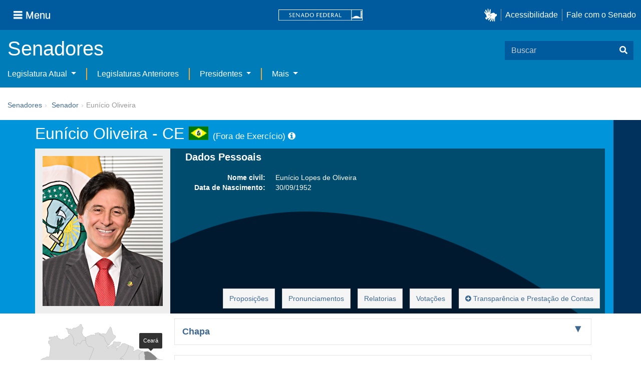

--- FILE ---
content_type: text/html;charset=UTF-8
request_url: https://www25.senado.leg.br/web/senadores/senador/-/perfil/612
body_size: 117079
content:
<!DOCTYPE html> <html class="aui ltr" dir="ltr" lang="pt-BR" $container_height> <head> <title>Senador Eunício Oliveira - Senado Federal</title> <link rel="apple-touch-icon" sizes="180x180" href="https://www25.senado.leg.br/senado-theme/images/favicon/apple-touch-icon.png"> <link rel="icon" type="image/png" sizes="32x32" href="https://www25.senado.leg.br/senado-theme/images/favicon/favicon-32x32.png"> <link rel="icon" type="image/png" sizes="16x16" href="https://www25.senado.leg.br/senado-theme/images/favicon/favicon-16x16.png"> <link rel="mask-icon" href="https://www25.senado.leg.br/senado-theme/images/favicon/safari-pinned-tab.svg"> <link rel="shortcut icon" href="https://www25.senado.leg.br/senado-theme/images/favicon/favicon.ico"> <link rel="manifest" href="https://www25.senado.leg.br/senado-theme/images/favicon/site.webmanifest"> <meta name="msapplication-TileColor" content="#00aba9"> <meta name="msapplication-TileImage" content="https://www25.senado.leg.br/senado-theme/images/favicon/mstile-144x144.png"> <meta content="initial-scale=1.0, width=device-width" name="viewport" /> <meta content="text/html; charset=UTF-8" http-equiv="content-type" /> <meta content="Página da atuação parlamentar do(a) Senador Eunício Oliveira" lang="pt-BR" name="description" /> <link href="https://www25.senado.leg.br/senado-theme/images/favicon.ico" rel="Shortcut Icon" /> <link class="lfr-css-file" href="https&#x3a;&#x2f;&#x2f;www25&#x2e;senado&#x2e;leg&#x2e;br&#x2f;senado-theme&#x2f;css&#x2f;aui&#x2e;css&#x3f;browserId&#x3d;other&#x26;themeId&#x3d;senadofluido_WAR_senadotheme&#x26;minifierType&#x3d;css&#x26;languageId&#x3d;pt_BR&#x26;b&#x3d;6205&#x26;t&#x3d;1766760486000" rel="stylesheet" type="text/css" /> <link href="&#x2f;html&#x2f;css&#x2f;main&#x2e;css&#x3f;browserId&#x3d;other&#x26;themeId&#x3d;senadofluido_WAR_senadotheme&#x26;minifierType&#x3d;css&#x26;languageId&#x3d;pt_BR&#x26;b&#x3d;6205&#x26;t&#x3d;1586405536000" rel="stylesheet" type="text/css" /> <link href="https://www25.senado.leg.br/senadores-portlet/css/senadores.css?browserId=other&amp;themeId=senadofluido_WAR_senadotheme&amp;minifierType=css&amp;languageId=pt_BR&amp;b=6205&amp;t=1766760530000" rel="stylesheet" type="text/css" /> <link href="https://www25.senado.leg.br/senadores-portlet/css/listas.css?browserId=other&amp;themeId=senadofluido_WAR_senadotheme&amp;minifierType=css&amp;languageId=pt_BR&amp;b=6205&amp;t=1766760530000" rel="stylesheet" type="text/css" /> <link href="https://www25.senado.leg.br/senadores-portlet/css/mandatos.css?browserId=other&amp;themeId=senadofluido_WAR_senadotheme&amp;minifierType=css&amp;languageId=pt_BR&amp;b=6205&amp;t=1766760530000" rel="stylesheet" type="text/css" /> <link href="https://www25.senado.leg.br/senadores-portlet/css/mapa-assentos.css?browserId=other&amp;themeId=senadofluido_WAR_senadotheme&amp;minifierType=css&amp;languageId=pt_BR&amp;b=6205&amp;t=1766760530000" rel="stylesheet" type="text/css" /> <link href="https://www25.senado.leg.br/senadores-portlet/css/mapa-brasil.css?browserId=other&amp;themeId=senadofluido_WAR_senadotheme&amp;minifierType=css&amp;languageId=pt_BR&amp;b=6205&amp;t=1766760530000" rel="stylesheet" type="text/css" /> <link href="https://www25.senado.leg.br/senadores-portlet/css/presenca.css?browserId=other&amp;themeId=senadofluido_WAR_senadotheme&amp;minifierType=css&amp;languageId=pt_BR&amp;b=6205&amp;t=1766760530000" rel="stylesheet" type="text/css" /> <link href="https://www25.senado.leg.br/notifications-portlet/notifications/css/main.css?browserId=other&amp;themeId=senadofluido_WAR_senadotheme&amp;minifierType=css&amp;languageId=pt_BR&amp;b=6205&amp;t=1766760474000" rel="stylesheet" type="text/css" /> <script type="text/javascript">var Liferay={Browser:{acceptsGzip:function(){return true},getMajorVersion:function(){return 0},getRevision:function(){return""},getVersion:function(){return""},isAir:function(){return false},isChrome:function(){return false},isFirefox:function(){return false},isGecko:function(){return false},isIe:function(){return false},isIphone:function(){return false},isLinux:function(){return false},isMac:function(){return false},isMobile:function(){return false},isMozilla:function(){return false},isOpera:function(){return false},isRtf:function(){return false},isSafari:function(){return false},isSun:function(){return false},isWap:function(){return false},isWapXhtml:function(){return false},isWebKit:function(){return false},isWindows:function(){return false},isWml:function(){return false}},Data:{NAV_SELECTOR:"#navigation",isCustomizationView:function(){return false},notices:[null]},ThemeDisplay:{getLayoutId:function(){return"12"},getLayoutURL:function(){return"https://www25.senado.leg.br/web/senadores/senador"},getParentLayoutId:function(){return"0"},isPrivateLayout:function(){return"false"},isVirtualLayout:function(){return false},getBCP47LanguageId:function(){return"pt-BR"},getCDNBaseURL:function(){return"https://www25.senado.leg.br"},getCDNDynamicResourcesHost:function(){return""},getCDNHost:function(){return""},getCompanyId:function(){return"10159"},getCompanyGroupId:function(){return"10199"},getDefaultLanguageId:function(){return"pt_BR"},getDoAsUserIdEncoded:function(){return""},getLanguageId:function(){return"pt_BR"},getParentGroupId:function(){return"11221"},getPathContext:function(){return""},getPathImage:function(){return"/image"},getPathJavaScript:function(){return"/html/js"},getPathMain:function(){return"/c"},getPathThemeImages:function(){return"https://www25.senado.leg.br/senado-theme/images"},getPathThemeRoot:function(){return"/senado-theme"},getPlid:function(){return"14030"},getPortalURL:function(){return"https://www25.senado.leg.br"},getPortletSetupShowBordersDefault:function(){return true},getScopeGroupId:function(){return"11221"},getScopeGroupIdOrLiveGroupId:function(){return"11221"},getSessionId:function(){return""},getSiteGroupId:function(){return"11221"},getURLControlPanel:function(){return"/group/control_panel?refererPlid=14030"},getURLHome:function(){return"https\x3a\x2f\x2fwww25\x2esenado\x2eleg\x2ebr\x2fweb\x2fguest"},getUserId:function(){return"10163"},getUserName:function(){return""},isAddSessionIdToURL:function(){return false},isFreeformLayout:function(){return false},isImpersonated:function(){return false},isSignedIn:function(){return false},isStateExclusive:function(){return false},isStateMaximized:function(){return false},isStatePopUp:function(){return false}},PropsValues:{NTLM_AUTH_ENABLED:false}};var themeDisplay=Liferay.ThemeDisplay;Liferay.AUI={getAvailableLangPath:function(){return"available_languages.jsp?browserId=other&themeId=senadofluido_WAR_senadotheme&colorSchemeId=01&minifierType=js&languageId=pt_BR&b=6205&t=1588113760000"},getCombine:function(){return true},getComboPath:function(){return"/combo/?browserId=other&minifierType=&languageId=pt_BR&b=6205&t=1588113760000&"},getFilter:function(){return"min"},getJavaScriptRootPath:function(){return"/html/js"},getLangPath:function(){return"aui_lang.jsp?browserId=other&themeId=senadofluido_WAR_senadotheme&colorSchemeId=01&minifierType=js&languageId=pt_BR&b=6205&t=1588113760000"},getStaticResourceURLParams:function(){return"?browserId=other&minifierType=&languageId=pt_BR&b=6205&t=1588113760000"}};Liferay.authToken="JGvpq81p";Liferay.currentURL="\x2fweb\x2fsenadores\x2fsenador\x2f-\x2fperfil\x2f612";Liferay.currentURLEncoded="%2Fweb%2Fsenadores%2Fsenador%2F-%2Fperfil%2F612";</script> <script src="/html/js/barebone.jsp?browserId=other&amp;themeId=senadofluido_WAR_senadotheme&amp;colorSchemeId=01&amp;minifierType=js&amp;minifierBundleId=javascript.barebone.files&amp;languageId=pt_BR&amp;b=6205&amp;t=1588113760000" type="text/javascript"></script> <script type="text/javascript">Liferay.Portlet.list=["senador_WAR_senadoresportlet"];</script> <meta content="54ª Legislatura,55ª Legislatura" name="sf_legislatura"/> <meta content="CE" name="sf_uf"/> <meta content="2016,2017,2018,2019,2011,2012,2013,2014,2015" name="sf_ano"/> <meta content="Eunício Oliveira" name="sf_senador"/> <meta content="" name="sf_comissao"/> <meta content="MDB" name="sf_partido"/> <link class="lfr-css-file" href="https&#x3a;&#x2f;&#x2f;www25&#x2e;senado&#x2e;leg&#x2e;br&#x2f;senado-theme&#x2f;css&#x2f;main&#x2e;css&#x3f;browserId&#x3d;other&#x26;themeId&#x3d;senadofluido_WAR_senadotheme&#x26;minifierType&#x3d;css&#x26;languageId&#x3d;pt_BR&#x26;b&#x3d;6205&#x26;t&#x3d;1766760486000" rel="stylesheet" type="text/css" /> <style type="text/css">#p_p_id_senador_WAR_senadoresportlet_ .portlet-borderless-container{border-width:;border-style:}</style> <link rel="stylesheet" type="text/css" href="https://www.senado.leg.br/inc/essencial-2020/css/essencial.css" /> <link rel="stylesheet" type="text/css" href="https://www.senado.leg.br/inc/essencial-2020/css/essencial-fix-bs2.css"/> <!-- Google tag (gtag.js) --> <script async src="https://www.googletagmanager.com/gtag/js?id=G-CW3ZH25XMK"></script> <script>window.dataLayer=window.dataLayer||[];function gtag(){dataLayer.push(arguments)}gtag("js",new Date());gtag("config","G-CW3ZH25XMK");</script> </head> <body class="yui3-skin-sam controls-visible signed-out public-page site twbs2" $container_body> <a href="#main-content" id="skip-to-content">Pular para o conteúdo</a> <div id="wrapper" $container_height> <div class="sf-wrapper"> <nav class="Triad navbar_global"> <div> <button class="btn btn-lg btn-secondary js-sidebar-action" id="jstoggle" type="button" aria-label="Menu"> <i class="fas fa-bars"></i><span class="u-hideLower title-n"> Menu</span> </button> </div> <div><a class="navbar_global-brand" href="https://www.senado.leg.br" title="Senado Federal"><img src="https://www.senado.leg.br/noticias/essencial/images/senado.svg" alt="Senado Federal" /></a> </div> <div> <div class="Rail Rail--fenced u-hideLower"> <a class="js-vlibras" role="button" title="acessibilidade"> <img src="https://www.senado.leg.br/noticias/essencial/images/hands.svg" width="25px" alt="Mãos fazendo sinais de libras." /></a><a class="link link-deep" href="https://www12.senado.leg.br/institucional/responsabilidade-social/acessibilidade/pages/acessibilidade-no-portal-do-senado">Acessibilidade</a><a class="link link-deep" href="http://www12.senado.gov.br/institucional/falecomosenado">Fale com o Senado</a> </div> <a class="btn btn-lg btn-secondary u-hideUpper" href="http://www12.senado.gov.br/institucional/falecomosenado" aria-label="Fale com o Senado."><i class="fas fa-phone"></i></a> </div> </nav> </div> <div class="sf-wrapper"> <div class="js-sidebar-mountpoint" data-url="https://www12.senado.leg.br/hpsenado/wssidebar.json"></div> </div> <div class="sf-wrapper"> <div class="menu-local"> <div class="pt-2"> <div class="nav_control-title"> <h1><a href="/web/senadores"> Senadores </a> </h1> </div> </div> <button class="btn_control-res btn btn-tertiary btn-lg" type="button" data-toggle="collapse.se" data-target="#menu-local__form" aria-controls="menu-local__form" aria-expanded="false" aria-label="Exibe busca"> <i class="fas fa-search"></i> </button> <form class="menu-local__form collapse" id="menu-local__form" method="GET" action="https://www6g.senado.leg.br/busca/"> <input type="hidden" name="portal" value="Senadores"/> <div class="search-wrapper"> <input class="form-control search-out" type="search" name="q" placeholder="Buscar">
							<button class="search-btn" type="submit" aria-label="Buscar"><i class="fas fa-search"></i></button>
						</div>
					</form>
				</div>
			</div>
			<div class="sf-wrapper">
	<nav class="navbar navbar_control navbar-expand-lg navbar--sf">
		<div class="navbar-toggler navbar-toggler--sf" role="button" data-toggle="collapse.se"
			data-target="#sfMenuLocalDropdown" aria-controls="sfMenuLocalDropdown" aria-expanded="false" aria-label="Exibe navegação">
			<button class="btn btn-secondary" aria-label="Menu desta seção"><i class="fas fa-bars"></i></button>
			<div class="ml-2">MENU DESTA SEÇÃO</div>
		</div>
		<div class="collapse navbar-collapse-se" id="sfMenuLocalDropdown">
			<ul class="navbar-nav navbar-nav--sf">
																																		<li class="nav-item dropdown" id="sfMenuGroup_9">
						<a class="link link--nav dropdown-toggle" id="sfMenuGroupName_9"
							href="https&#x3a;&#x2f;&#x2f;www25&#x2e;senado&#x2e;leg&#x2e;br&#x2f;web&#x2f;senadores&#x2f;legislatura-atual"
							data-toggle="dropdown.se" aria-haspopup="true" aria-expanded="false">
							Legislatura Atual
						</a>
						<div class="dropdown-menu dropdown-menu--sf"
							aria-labelledby="js-menu-1">
			                																<a class="dropdown-item" id="sfMenuGroupItem_14" role="presentation"
									href="https&#x3a;&#x2f;&#x2f;www25&#x2e;senado&#x2e;leg&#x2e;br&#x2f;web&#x2f;senadores&#x2f;em-exercicio"  role="menuitem">Senadores em Exercício</a>
																							<a class="dropdown-item" id="sfMenuGroupItem_15" role="presentation"
									href="https&#x3a;&#x2f;&#x2f;www25&#x2e;senado&#x2e;leg&#x2e;br&#x2f;web&#x2f;senadores&#x2f;comissao-diretora"  role="menuitem">Comissão Diretora</a>
																							<a class="dropdown-item" id="sfMenuGroupItem_16" role="presentation"
									href="https&#x3a;&#x2f;&#x2f;www25&#x2e;senado&#x2e;leg&#x2e;br&#x2f;web&#x2f;senadores&#x2f;liderancas-parlamentares"  role="menuitem">Lideranças Parlamentares</a>
																							<a class="dropdown-item" id="sfMenuGroupItem_17" role="presentation"
									href="https&#x3a;&#x2f;&#x2f;www25&#x2e;senado&#x2e;leg&#x2e;br&#x2f;web&#x2f;senadores&#x2f;fora-de-exercicio"  role="menuitem">Senadores Fora de Exercício</a>
													</div> 
																																		<li class="nav-item" id="layout_10">
						<a class="link link--nav" href="https&#x3a;&#x2f;&#x2f;www25&#x2e;senado&#x2e;leg&#x2e;br&#x2f;web&#x2f;senadores&#x2f;legislaturas-anteriores">Legislaturas Anteriores</a></li>
																																							<li class="nav-item dropdown" id="sfMenuGroup_11">
						<a class="link link--nav dropdown-toggle" id="sfMenuGroupName_11"
							href="https&#x3a;&#x2f;&#x2f;www25&#x2e;senado&#x2e;leg&#x2e;br&#x2f;web&#x2f;senadores&#x2f;presidentes"
							data-toggle="dropdown.se" aria-haspopup="true" aria-expanded="false">
							Presidentes
						</a>
						<div class="dropdown-menu dropdown-menu--sf"
							aria-labelledby="js-menu-1">
			                																<a class="dropdown-item" id="sfMenuGroupItem_19" role="presentation"
									href="https&#x3a;&#x2f;&#x2f;www25&#x2e;senado&#x2e;leg&#x2e;br&#x2f;web&#x2f;senadores&#x2f;presidentes&#x2f;imperio"  role="menuitem">Império (1826-1889)</a>
																							<a class="dropdown-item" id="sfMenuGroupItem_20" role="presentation"
									href="https&#x3a;&#x2f;&#x2f;www25&#x2e;senado&#x2e;leg&#x2e;br&#x2f;web&#x2f;senadores&#x2f;republica-velha"  role="menuitem">República Velha (1889 - 1930)</a>
																							<a class="dropdown-item" id="sfMenuGroupItem_21" role="presentation"
									href="https&#x3a;&#x2f;&#x2f;www25&#x2e;senado&#x2e;leg&#x2e;br&#x2f;web&#x2f;senadores&#x2f;pos-1930"  role="menuitem">Pós-1930</a>
																							<a class="dropdown-item" id="sfMenuGroupItem_22" role="presentation"
									href="https&#x3a;&#x2f;&#x2f;www25&#x2e;senado&#x2e;leg&#x2e;br&#x2f;web&#x2f;senadores&#x2f;pos-1964"  role="menuitem">Pós-1964</a>
																							<a class="dropdown-item" id="sfMenuGroupItem_30" role="presentation"
									href="https&#x3a;&#x2f;&#x2f;www25&#x2e;senado&#x2e;leg&#x2e;br&#x2f;web&#x2f;senadores&#x2f;nova-republica"  role="menuitem">Nova República</a>
													</div> 
																																												<li class="nav-item dropdown" id="sfMenuGroup_36">
						<a class="link link--nav dropdown-toggle" id="sfMenuGroupName_36"
							href="https&#x3a;&#x2f;&#x2f;www25&#x2e;senado&#x2e;leg&#x2e;br&#x2f;web&#x2f;senadores&#x2f;mais"
							data-toggle="dropdown.se" aria-haspopup="true" aria-expanded="false">
							Mais
						</a>
						<div class="dropdown-menu dropdown-menu--sf"
							aria-labelledby="js-menu-1">
			                																<a class="dropdown-item" id="sfMenuGroupItem_39" role="presentation"
									href="https&#x3a;&#x2f;&#x2f;www25&#x2e;senado&#x2e;leg&#x2e;br&#x2f;web&#x2f;senadores&#x2f;posse"  role="menuitem">Posse de Senadores</a>
																							<a class="dropdown-item" id="sfMenuGroupItem_40" role="presentation"
									href="https&#x3a;&#x2f;&#x2f;www25&#x2e;senado&#x2e;leg&#x2e;br&#x2f;web&#x2f;senadores&#x2f;galeria-das-senadoras"  role="menuitem">Galeria das Senadoras</a>
																							<a class="dropdown-item" id="sfMenuGroupItem_37" role="presentation"
									href="https&#x3a;&#x2f;&#x2f;www12&#x2e;senado&#x2e;leg&#x2e;br&#x2f;dados-abertos"  role="menuitem">Dados Abertos</a>
																							<a class="dropdown-item" id="sfMenuGroupItem_38" role="presentation"
									href="https&#x3a;&#x2f;&#x2f;www12&#x2e;senado&#x2e;leg&#x2e;br&#x2f;perguntas-frequentes"  role="menuitem">Perguntas Frequentes</a>
													</div> 
												</ul>
		</div>
	</nav>
</div>

			<div id="breadcrumbs" class="breadcrumbs hidden-phone"><a href="/web/senadores">Senadores</a><span class="divider">›</span>	
	
	
	
	


























































	

























































<ul aria-label="Breadcrumb" class="breadcrumb breadcrumb-horizontal">
	<li class="first"><a href="https://www25.senado.leg.br/web/senadores/senador" >Senador</a><span class="divider">&rsaquo;</span></li><li class="active last">Eunício Oliveira</li>
</ul>

</div>
		
<!--	$("a.first").attr("href", "http://cupcream.com"); -->
	
								<div id="content" class='sf-spacer-xs'>	
				
								







































































































<div class="columns-1" id="main-content" role="main">
	<div class="portlet-layout">
		<div class="portlet-column portlet-column-only" id="column-1">
			<div class="portlet-dropzone portlet-column-content portlet-column-content-only" id="layout-column_column-1">



























































	

	<div class="portlet-boundary portlet-boundary_senador_WAR_senadoresportlet_  portlet-static portlet-static-end portlet-borderless  " id="p_p_id_senador_WAR_senadoresportlet_" >
		<span id="p_senador_WAR_senadoresportlet"></span>



	
	
	

		

			
				
					
























































	
	
	
	
	

		

		
			
			

				

				<div class="portlet-borderless-container" style="">
					

					


	<div class="portlet-body">



	
		
			
			
				
					



























































































































	

				

				
					
					
						


	

		

	<section class="conteudoBackground">
		<div class="ProfileSenadores">
			<div class="container bg">
				<div class="conteudo row">
					<div class="span12">
						<div class="head">
							<div class="span8 margin_ajust">
								<h1>
									<span>Eunício Oliveira - CE</span>
									<img class="sf-senador-bandeira-uf"
										src="https://www.senado.leg.br/senadores/img/bandeiras/CE_p.gif"
										alt="CE" /> <span class="sf-senador-indicador-fora-exercicio"> (Fora de Exercício) <a href="javascript:return 0;" data-toggle="tooltip" data-title="Término do mandato"><i class="icon icon-info-sign"></i></a> </span> </h1> </div> <div class="span4 margin_ajust"> </div> </div> </div> <div class="clearFix"></div> <div class="span12"> <div class="body"> <div class="span3 margin_ajust"> <div class="foto"> <img src="https://legis.senado.leg.br/senadores/fotos-oficiais/612" alt="Eunício Oliveira" style="width: 240px;" /> </div> </div> <div class="span9 margin_ajust"> <div class="row"> <div class="span9"> <div class="bgblackOpacity"> <div class="dadosPessoais"> <h2>Dados Pessoais</h2> <dl class="dl-horizontal"> <dt>Nome civil:</dt> <dd>Eunício Lopes de Oliveira</dd> <dt>Data de Nascimento:</dt> <dd>30/09/1952</dd> </dl> </div> <div class="botaoNavegacao"> <a class="btn btn-mini btn-default" href="https://www25.senado.leg.br/web/atividade/materias/-/materia/autor/612/p/1" title="Proposições">Proposições</a> <a class="btn btn-mini btn-default" href="https://www25.senado.leg.br/web/atividade/pronunciamentos/-/p/parlamentar/612" title="Pronunciamentos">Pronunciamentos</a> <a class="btn btn-mini btn-default" href="https://www25.senado.leg.br/web/atividade/materias/-/materia/relatadas/612/p/1" title="Relatorias">Relatorias</a> <a class="btn btn-mini btn-default" href="https://www25.senado.leg.br/web/atividade/votacoes-nominais/-/v/parlamentar/Eunício Lopes de Oliveira" title="Votações">Votações</a> <a class="btn btn-default" role="button" href="https://www6g.senado.leg.br/transparencia/sen/612" title="Transparência"> <i class="icon-plus-sign"></i> Transparência e Prestação de Contas </a> </div> </div> </div> </div> </div> </div> </div> </div> </div> <!-- FIM CONTAINER BG --> </div> </section> <!-- /CONTEÚDO --> <section class="conteudo"> <div class="container"> <div class="row-fluid"> <aside class="span3"> <div class="text-center"> <div id="mapa-brasil" class="mapa-brasil-svg"> <svg enable-background="new -73.5 -255.5 767 761" id="Layer_1" version="1.1" viewbox="-73.5 -255.5 767 761" x="0px" xmlns:space="preserve" xmlns="https://www.w3.org/2000/svg" xmlns:xlink="https://www.w3.org/1999/xlink" y="0px"> <polygon title="Maranhão" fill="#DCDCDC" fill-opacity="1" id="MA" points="436,-51 443.1,-44.1 444,-25.3 441,-17.4 438.1,-14.5 442.2,-12.2 443.1,-8 451.3,2.2 457.8,0.6 461.2,2.7 461.2,8.3 455,11.2 450.4,21.4 455,28.5 459.5,32.9 458.3,35 462.4,44 470.9,46.4 473.9,32.6 471.5,22.7 477.9,7.2 482.8,-4.8 498,-10.4 508.3,-19.2 515.6,-21.6 521.8,-17.8 530.8,-20.7 532.4,-29.4 528.7,-33.9 528.2,-40.8 534,-47.3 534.9,-51 532,-58 533.5,-63.3 530.3,-66.6 532.9,-72.4 539,-82.6 542.6,-83 549.9,-87.9 552.8,-93.5 551.9,-95.3 547.6,-94.1 541,-97.3 523,-104.3 520.9,-101.5 513.5,-100.2 509.5,-96.5 505.7,-95.6 499.6,-89.2 498.4,-90 500.1,-93.5 499.6,-94.9 497.5,-96.1 499.3,-101.8 502.5,-106.3 501.3,-107.9 497.5,-107.6 500.1,-110.8 500.4,-114 495.5,-119.5 489,-121.5 487,-119 485.2,-119 484.4,-123.1 483.8,-124.8 482,-124.3 479.1,-125.6 474.2,-127.2 470.1,-128.4 468.5,-122.3 468.5,-114.9 464.8,-109.3 464.4,-105.2 460.6,-100.2 460.6,-94.1 455.7,-88.8 452.1,-81.2 441,-64.9 434.6,-63.3 425.1,-54.2 431.2,-51 " stroke="#999" stroke-miterlimit="10"></polygon> <polygon fill="#DCDCDC" fill-opacity="1" id="PI" title="Piauí" points="474.8,47.6 477.6,48.4 487,59.2 492.6,58.7 498,55.1 505.7,53.9 513.1,44 513.1,32.6 517.2,30.5 522.6,32.1 526.7,32.1 531.5,35.5 536.4,34.6 541.4,30.8 549.3,30 553.7,23.8 558.1,22.3 561.3,19.5 567.2,14.5 571.2,12.9 575.4,3.9 573.3,-1.9 574.6,-5.6 578.3,-15.4 571.7,-24.5 567.2,-45.3 565.6,-56.7 564.7,-60.8 567.2,-67.5 562.2,-81.2 563.6,-83.3 561.8,-85.9 563.6,-91.1 558.9,-92.4 552.8,-93.5 549.9,-87.9 542.6,-83 539,-82.6 532.9,-72.4 530.3,-66.6 533.5,-63.3 532,-58 534.9,-51 534,-47.3 528.2,-40.8 528.7,-33.9 532.4,-29.4 530.8,-20.7 521.8,-17.8 515.6,-21.6 508.3,-19.2 498,-10.4 482.8,-4.8 477.9,7.2 471.5,22.7 473.9,32.6 470.9,46.4 " stroke="#999" stroke-miterlimit="10"></polygon> <polygon fill="#DCDCDC" fill-opacity="1" id="BA" title="Bahia" points="474.8,47.6 462.7,58.3 463.2,60.4 459.2,65.3 460.3,68.9 466.8,73 464.8,75.9 465.9,78.8 462.7,82.9 462.4,88.2 466.5,90.8 464.4,96.4 466.5,99.3 465.6,100.5 466.8,106.6 463.5,109.9 462.4,115.4 468,125.1 468.8,132.4 466.5,137.9 465.9,143.2 475.5,139.9 497.2,126.3 506.5,126.8 508.3,128.3 506.9,132 511.5,135.8 516.4,135.8 519.2,134.1 525.8,136.2 537.7,144.7 546.6,145.6 552.8,151.7 554.6,155.8 556.6,157.5 567.7,158.4 577.9,163.6 580.7,166.5 579.1,170.7 574.1,174.7 571.7,179.5 567.2,182.4 565.6,187.3 565.6,190.6 570.9,196.7 570.4,200.9 580.7,208.7 590.6,199.6 590.2,188.6 598.4,164.8 597.1,159.5 596.7,139.1 599.1,130.4 597.9,125.1 600,119.4 598.7,115.4 603.7,109.2 604,105.1 606.6,99.6 607.8,100.2 609.9,105.5 612.8,105.1 625.7,89.4 630.7,78 625.7,78.8 622.1,75.9 617.2,63.6 623.7,62.8 626.2,51.9 624.1,48.4 622.1,42 622.5,38.7 619.6,33.7 614.2,26.4 611.4,27.6 609,24.4 601.9,22.3 597.1,18.2 586.1,26.8 582.7,28.8 581.1,28.5 578.3,31.7 577.1,34.1 573.8,35 570.9,34.6 570.4,31.3 567.2,27.6 566.9,25.2 565.6,21.9 561.3,19.5 558.1,22.3 553.7,23.8 549.3,30 541.4,30.8 536.4,34.6 531.5,35.5 526.7,32.1 522.6,32.1 517.2,30.5 513.1,32.6 513.1,44 505.7,53.9 498,55.1 492.6,58.7 487,59.2 477.6,48.4 " stroke="#999" stroke-miterlimit="10"></polygon> <polygon fill="#DCDCDC" fill-opacity="1" id="SE" title="Sergipe" points="630.7,78 636.8,70.3 648.2,62.5 651.5,59.3 651.5,59.3 643.5,51.3 622.5,38.7 622.1,42 624.1,48.4 626.2,51.9 623.7,62.8 617.2,63.6 622.1,75.9 625.7,78.8 " stroke="#999" stroke-miterlimit="10"></polygon> <polygon fill="#DCDCDC" fill-opacity="1" id="AL" title="Alagoas" points="675.7,30.8 660.2,30 654,35 640.6,36.1 637.3,33.7 627.8,27.6 619.6,33.7 622.5,38.7 643.5,51.3 651.5,59.3 651.5,59.3 672.8,38.7 " stroke="#999" stroke-miterlimit="10"></polygon> <polygon fill="#DCDCDC" fill-opacity="1" id="PE" title="Pernambuco" points="611,1.3 604.5,5.4 595.5,-3.5 574.6,-5.6 573.3,-1.9 575.4,3.9 571.2,12.9 567.2,14.5 561.3,19.5 565.6,21.9 566.9,25.2 567.2,27.6 570.4,31.3 570.9,34.6 573.8,35 577.1,34.1 578.3,31.7 581.1,28.5 582.7,28.8 586.1,26.8 597.1,18.2 601.9,22.3 609,24.4 611.4,27.6 614.2,26.4 619.6,33.7 627.8,27.6 637.3,33.7 640.6,36.1 654,35 660.2,30 675.7,30.8 682.3,16.5 682.7,6.8 684.4,-2.3 674.8,0.6 669.5,5.4 651.6,10 646.7,15.3 642.1,15.3 641.4,12.9 637.7,8.3 644.7,-1.4 643,-3.1 638,-4.8 627,3 620.1,5.9 617.2,3.4 613.4,3.9 " stroke="#999" stroke-miterlimit="10"></polygon> <polygon fill="#DCDCDC" fill-opacity="1" id="PB" title="Paraíba" points="681.2,-16.9 672.1,-17.4 663.1,-17.4 656.4,-21.6 653.7,-19.5 651.6,-11 649.1,-10.1 646.7,-13.3 640.1,-13.7 635.9,-15.7 635.9,-18.7 640.1,-25.6 640.1,-28 638.8,-28.5 629.1,-25.3 623.7,-20.3 614.7,-22.2 611,-11 614.7,-4.3 611,1.3 613.4,3.9 617.2,3.4 620.1,5.9 627,3 638,-4.8 643,-3.1 644.7,-1.4 637.7,8.3 641.4,12.9 642.1,15.3 646.7,15.3 651.6,10 669.5,5.4 674.8,0.6 684.4,-2.3 " stroke="#999" stroke-miterlimit="10"></polygon> <polygon fill="#DCDCDC" fill-opacity="1" id="CE" title="Ceará" class="active" points="638,-52.7 634.7,-54.7 625.7,-64.9 600,-85.4 583.2,-92.9 563.6,-91.1 561.8,-85.9 563.6,-83.3 562.2,-81.2 567.2,-67.5 564.7,-60.8 565.6,-56.7 567.2,-45.3 571.7,-24.5 578.3,-15.4 574.6,-5.6 595.5,-3.5 604.5,5.4 611,1.3 614.7,-4.3 611,-11 614.7,-22.2 616.8,-28.5 620.1,-28.5 629.1,-43.2 638,-52.6 " stroke="#999" stroke-miterlimit="10"></polygon> <polygon fill="#DCDCDC" fill-opacity="1" id="RN" title="Rio Grande do Norte" points="614.7,-22.2 616.8,-28.5 620.1,-28.5 629.1,-43.2 638,-52.6 638,-52.7 646.7,-47.3 656.9,-43.8 671.3,-43.2 676.6,-37.9 681.2,-16.9 672.1,-17.4 663.1,-17.4 656.4,-21.6 653.7,-19.5 651.6,-11 649.1,-10.1 646.7,-13.3 640.1,-13.7 635.9,-15.7 635.9,-18.7 640.1,-25.6 640.1,-28 638.8,-28.5 629.1,-25.3 623.7,-20.3 " stroke="#999" stroke-miterlimit="10"></polygon> <polygon fill="#DCDCDC" fill-opacity="1" id="SP" title="São Paulo" points="422.3,337.2 420.5,335.6 420.5,334.8 417.6,331.9 414.1,334 413.2,326.7 402.5,325.7 400.9,322.9 402.5,320.1 397.2,311.5 396,300.3 388.7,292.2 379.3,292.2 367,286 356.7,285.6 350,285.6 340.7,285.3 336.9,282.8 344.4,277.5 352.1,267.2 352.1,264.3 356.2,259.9 359.1,252 365.2,242.6 372.6,237.3 372.7,235.5 380.8,231.2 389.8,234.1 401.8,233.6 403.3,236.5 403.3,239.4 410.3,241 414.4,238.6 425.5,239.4 431.2,235.7 438.7,238.2 441,241.5 439.8,244.4 442.7,249.6 440.7,252.9 444,262.3 446.9,264.3 451.6,264.8 452.5,268.1 449.3,279.2 450.9,282.4 455.7,287.4 455,290.1 457.4,292.6 465.3,291.8 467.7,288 477.9,286.9 484.1,284.8 487.3,288.6 493.9,288.6 494.6,289.4 490.5,293.6 482.8,295.5 481.7,299.7 482,303.3 470.1,309.9 468.5,312.3 461.6,311.5 446.9,318.1 425.5,334.5 " stroke="#999" stroke-miterlimit="10"></polygon> <polygon fill="#DCDCDC" fill-opacity="1" id="MG" title="Minas Gerais" points="372.7,235.5 373.5,223.4 379.6,218.1 385.4,209.5 400.4,206.6 403.3,208.2 408.6,203.8 422.6,204.6 431.7,205.5 441,198 441.4,188.6 438.1,187 437.8,185.4 444,175.9 441.9,170.1 439.8,168.1 441.4,158.4 450.1,155.5 450.1,150.5 449.6,146.1 450.9,139.9 456.2,138.6 456.6,134.1 459.5,134.1 461.9,137.9 466.5,137.9 465.9,143.2 475.5,139.9 497.2,126.3 506.5,126.8 508.3,128.3 506.9,132 511.5,135.8 516.4,135.8 519.2,134.1 525.8,136.2 537.7,144.7 546.6,145.6 552.8,151.7 554.6,155.8 556.6,157.5 567.7,158.4 577.9,163.6 580.7,166.5 579.1,170.7 574.1,174.7 571.7,179.5 567.2,182.4 565.6,187.3 565.6,190.6 570.9,196.7 570.4,200.9 564.2,200.9 557,204.1 554.9,208.2 556.1,214 556.6,216.9 554.9,220.1 556.1,227.4 554.9,231.6 548.4,241.5 546.6,244.4 541.8,243.9 538.5,247.1 537.7,254.9 533.2,258.7 527.9,273 512.4,279.2 499.3,278.3 484.1,284.8 477.9,286.9 467.7,288 465.3,291.8 457.4,292.6 455,290.1 455.7,287.4 450.9,282.4 449.3,279.2 452.5,268.1 451.6,264.8 446.9,264.3 444,262.3 440.7,252.9 442.7,249.6 439.8,244.4 441,241.5 438.7,238.2 431.2,235.7 425.5,239.4 414.4,238.6 410.3,241 403.3,239.4 403.3,236.5 401.8,233.6 389.8,234.1 380.8,231.2 " stroke="#999" stroke-miterlimit="10"></polygon> <polygon fill="#DCDCDC" fill-opacity="1" id="RJ" title="Rio de Janeiro" points="484.1,284.8 487.3,288.6 493.9,288.6 494.6,289.4 490.5,293.6 482.8,295.5 481.7,299.7 482,303.3 484.9,303.3 485.7,302.1 483.8,299.2 484.4,297.9 489,295.9 492.6,297.9 498.7,295.9 504.6,298.3 508.3,297.1 508.6,294.2 510.7,293.6 513.5,297.6 517.2,297.9 532.4,296.3 534,289.8 550.8,281.6 550.8,273.7 554.1,265.2 554,265.2 540.2,261.4 539,256.2 537.7,254.9 533.2,258.7 527.9,273 512.4,279.2 499.3,278.3 " stroke="#999" stroke-miterlimit="10"></polygon> <polygon fill="#DCDCDC" fill-opacity="1" id="ES" title="Espírito Santo" points="570.4,200.9 564.2,200.9 557,204.1 554.9,208.2 556.1,214 556.6,216.9 554.9,220.1 556.1,227.4 554.9,231.6 548.4,241.5 546.6,244.4 541.8,243.9 538.5,247.1 537.7,254.9 539,256.2 540.2,261.4 554,265.2 554.1,265.2 554.9,263.2 564.2,253.8 565.6,248.8 576.2,235.3 578.3,223.4 580.7,208.7 " stroke="#999" stroke-miterlimit="10"></polygon> <polygon fill="#DCDCDC" fill-opacity="1" id="GO" title="Goiás" points="464.4,96.4 466.5,99.3 465.6,100.5 466.8,106.6 463.5,109.9 462.4,115.4 468,125.1 468.8,132.4 466.5,137.9 461.9,137.9 459.5,134.1 456.6,134.1 456.2,138.6 450.9,139.9 449.6,146.1 450.1,150.5 450.1,155.5 441.4,158.4 439.8,168.1 441.9,170.1 444,175.9 437.8,185.4 438.1,187 441.4,188.6 441,198 431.7,205.5 422.6,204.6 408.6,203.8 403.3,208.2 400.4,206.6 385.4,209.5 379.6,218.1 373.5,223.4 368.5,220.1 355.3,214.8 341.9,208.7 337.7,208.7 336.6,207.5 339,203.8 336.9,202 333.7,202 332.8,195.6 332.5,183.6 334.9,174.2 343.6,164.8 350.5,154.6 355.9,152.9 363.6,138.6 366.5,137 368.5,137.9 373.8,128.3 377.9,107.9 382.8,98.4 392.2,84.2 399.9,84.7 405.8,97.5 409.3,92 417.4,94.1 419.5,99.2 425.1,95.8 434.9,97.5 434.5,93.7 437,93.7 440.8,98.8 456.7,100.5 459.2,95.8 " stroke="#999" stroke-miterlimit="10"></polygon> <polygon fill="#DCDCDC" fill-opacity="1" id="MS" title="Mato Grosso do Sul" points="336.9,282.8 344.4,277.5 352.1,267.2 352.1,264.3 356.2,259.9 359.1,252 365.2,242.6 372.6,237.3 372.7,235.5 373.5,223.4 368.5,220.1 355.3,214.8 341.9,208.7 337.7,208.7 336.6,207.5 339,203.8 336.9,202 333.7,202 332.8,195.6 326.4,191.5 322.2,182.4 318.4,182 316.5,185.4 313.7,185.4 305.9,184.1 300.5,187.7 278.1,180 274.8,181.6 267.8,183 262.9,188.6 254.3,194.7 251.4,200 244.7,227.1 242.9,233.6 242,236.9 243.6,247.1 247.3,253.3 246.5,277.8 248.5,279.2 251.4,277.8 260.8,280.4 269,280.7 274,277.5 279.2,281.3 284.5,281.6 288.6,293 289.8,303.3 291.9,310.2 293.3,313.2 297.3,314.7 306.7,310.6 312.3,314 316.1,311.5 318.5,301.7 323.5,296.8 324.3,291.8 " stroke="#999" stroke-miterlimit="10"></polygon> <polygon fill="#DCDCDC" fill-opacity="1" id="DF" title="Distrito Federal" points="441.4,158.4 425.5,157.9 424.3,156.3 425.8,149.3 430.8,148.1 441.4,148.5 " stroke="#999" stroke-miterlimit="10"></polygon> <polygon fill="#DCDCDC" fill-opacity="1" id="TO" title="Tocantins" points="464.4,96.4 459.2,95.8 456.7,100.5 440.8,98.8 437,93.7 434.5,93.7 434.9,97.5 425.1,95.8 419.5,99.2 417.4,94.1 409.3,92 405.8,97.5 399.9,84.7 392.2,84.2 382.8,98.4 379.9,88.7 379.9,63.3 388.1,37.5 397.2,22.3 405.3,11.5 409.1,-2.3 407.1,-7.5 410,-16.3 410,-19.2 416.8,-23.2 425.5,-33 429,-45.7 425.8,-48.1 420.2,-49.4 425.1,-54.2 431.2,-51 436,-51 443.1,-44.1 444,-25.3 441,-17.4 438.1,-14.5 442.2,-12.2 443.1,-8 451.3,2.2 457.8,0.6 461.2,2.7 461.2,8.3 455,11.2 450.4,21.4 455,28.5 459.5,32.9 458.3,35 462.4,44 470.9,46.4 474.8,47.6 462.7,58.3 463.2,60.4 459.2,65.3 460.3,68.9 466.8,73 464.8,75.9 465.9,78.8 462.7,82.9 462.4,88.2 466.5,90.8 " stroke="#999" stroke-miterlimit="10"></polygon> <polygon fill="#DCDCDC" fill-opacity="1" id="MT" title="Mato Grosso" points="176,20.3 232.4,17.4 234.2,8.3 234.2,1.3 234.5,-2.7 238.4,-10.4 247.3,5.9 247.7,15.3 256.7,23.5 258.8,26.4 262.5,28 264.5,30 388.1,37.5 379.9,63.3 379.9,88.7 382.8,98.4 377.9,107.9 373.8,128.3 368.5,137.9 366.5,137 363.6,138.6 355.9,152.9 350.5,154.6 343.6,164.8 334.9,174.2 332.5,183.6 332.8,195.6 326.4,191.5 322.2,182.4 318.4,182 316.5,185.4 313.7,185.4 305.9,184.1 300.5,187.7 278.1,180 274.8,181.6 267.8,183 262.9,188.6 254.3,194.7 251.4,200 246.1,189.1 237.1,184.9 234.2,176.3 235.9,171.3 236.2,165.7 204.3,166 201.7,164.5 201.1,151.3 195,144.3 197.7,141.4 197,137.9 198.5,132.4 195.3,126.8 197.4,122.1 189.1,115.7 192.3,112.5 197,106.6 201.4,99.3 204.3,93.5 205.5,84.7 201.4,76.4 202.6,72.7 203.8,66.5 200.2,63.6 183.8,62.1 174.8,53 173.1,48.9 176.5,39 174.8,26.8 " stroke="#999" stroke-miterlimit="10"></polygon> <polygon fill="#DCDCDC" fill-opacity="1" id="RO" title="Rondonia" points="176,20.3 174.8,26.8 176.5,39 173.1,48.9 174.8,53 183.8,62.1 200.2,63.6 203.8,66.5 202.6,72.7 201.4,76.4 205.5,84.7 204.3,93.5 201.4,99.3 197,106.6 192.3,112.5 189.1,115.7 183,113.3 169.9,114.5 162.9,106.6 156.3,105.8 148.2,101.3 145.3,98.1 142.9,98.1 140.8,98.4 135.5,94.9 125.6,96 121.2,95.2 117.5,89 113,87.9 106,82.6 100.7,69.8 101.9,66.2 99,58.3 101.4,50.2 100.2,43.1 98.2,42 94.9,45.2 82.3,45.2 79.1,47 72,43.9 83,35 88.4,34.6 94,36.6 102.3,33.4 106,33.4 111.3,26.4 122.7,23.2 126.5,19.8 125.3,13.3 130.1,9.6 132.6,8.3 133.5,5.4 148.5,5.4 158.4,15 " stroke="#999" stroke-miterlimit="10"></polygon> <polygon fill="#DCDCDC" fill-opacity="1" id="AC" title="Acre" points="72,43.9 54.3,36.1 0.3,14.2 -42.7,6.3 -60.9,-1.1 -60.9,-1.1 -61.1,5.1 -64.4,6.8 -65.2,10.4 -59.6,14.5 -61.1,16.5 -57,21.9 -51.7,28.8 -46,34.6 -44.4,39.6 -47.6,44 -46.8,44.9 -31.8,45.7 -25.9,55.4 -14.8,55.1 -0.1,43.1 1.9,46.4 0.7,51 2.7,72.7 6.9,74.3 13,71.5 22.4,70.6 35.2,71 37.6,73 44.9,69.8 49.5,63.6 55.6,63.3 57.7,60.4 67.9,53.4 79.1,47 " stroke="#999" stroke-miterlimit="10"></polygon> <polygon fill="#DCDCDC" fill-opacity="1" id="AM" title="Amazonas" points="65.1,-169.3 62.2,-168.6 56,-184.6 54.3,-186.6 45.4,-178.9 40.5,-182.5 38.4,-182.5 37.2,-179.6 37.9,-178.9 33.1,-177.2 8.5,-176.3 8,-165.3 12.6,-164 18.3,-163.2 20.3,-158.7 19.1,-156.3 13,-157.6 4.5,-153.8 4.8,-139.5 13.3,-132.2 13.3,-126.3 17.1,-120.7 10.6,-67 7.7,-61.3 6,-58.4 1.1,-61.7 -7.8,-60.8 -10.4,-56.7 -28,-52.3 -46.4,-38.8 -46.8,-31.8 -51.3,-22.4 -50.5,-12.5 -60.7,-4.8 -60.9,-1.1 -60.9,-1.1 -42.7,6.3 0.3,14.2 54.3,36.1 72,43.9 83,35 88.4,34.6 94,36.6 102.3,33.4 106,33.4 111.3,26.4 122.7,23.2 126.5,19.8 125.3,13.3 130.1,9.6 132.6,8.3 133.5,5.4 148.5,5.4 158.4,15 176,20.3 232.4,17.4 234.2,8.3 234.2,1.3 234.5,-2.7 238.4,-10.4 233,-20.3 247.3,-54.7 269,-109.3 264,-113.3 254.3,-119.9 249.7,-119.9 237.1,-121.5 223.9,-141.2 222,-158.1 204.6,-157.1 199,-153.8 198.2,-149.7 193.6,-146.1 192.3,-139.2 186.7,-135.9 180.6,-140.3 176.8,-142.1 170.4,-138.3 167.8,-127.2 164.9,-125.1 149.9,-137.4 150.6,-138.3 152.3,-139.5 153.1,-144.8 150.2,-169 140,-188.3 133.5,-194.8 132.6,-191.5 120.4,-184.2 119.9,-180.4 115.7,-174.8 113,-176.9 108.1,-172.8 99.9,-169.3 99,-167 92,-159.6 90,-160.5 90.5,-165.8 88.7,-166.1 83.5,-162.9 78.2,-160.8 " stroke="#999" stroke-miterlimit="10"></polygon> <polygon fill="#DCDCDC" fill-opacity="1" id="RR" title="Roraima" points="187,-249.7 195.3,-250.9 198.5,-246.8 197.7,-238.6 201.1,-236.2 203.5,-235.4 205.9,-228.1 207.3,-224.3 201.1,-217.8 201.4,-211.1 199.3,-200.9 199.7,-197.4 203.8,-194.8 204.3,-187.1 216.1,-177.6 220.2,-174.8 222,-158.1 204.6,-157.1 199,-153.8 198.2,-149.7 193.6,-146.1 192.3,-139.2 186.7,-135.9 180.6,-140.3 176.8,-142.1 170.4,-138.3 167.8,-127.2 164.9,-125.1 149.9,-137.4 150.6,-138.3 152.3,-139.5 153.1,-144.8 150.2,-169 140,-188.3 133.5,-194.8 121.5,-196 119.9,-200.9 117.8,-207.9 115.7,-212 116.2,-216.4 106.8,-226.3 106,-228.1 108.4,-228.7 110.1,-227.6 117.1,-227.6 120.4,-223.4 129.8,-223.1 132.6,-225.2 142,-218.2 144.9,-220.2 144.4,-225.5 150.6,-228.4 152.6,-230.5 158.7,-228.7 166.2,-230.8 169.5,-233.7 174.8,-236.6 177.2,-236.2 187.9,-246 " stroke="#999" stroke-miterlimit="10"></polygon> <polygon fill="#DCDCDC" fill-opacity="1" id="AP" title="Amapá" points="306.7,-197.4 301.8,-197.7 301.8,-192.4 303,-189.1 308.3,-188.3 315.2,-183.3 325.1,-180.1 327.2,-175.5 333.4,-168.1 332.8,-164 336.3,-151.7 341.1,-149.4 342.7,-146.1 347.7,-134.6 358,-131.3 361.5,-134.1 363.6,-140 365.2,-142.4 370.5,-146.9 370.2,-151.4 380.8,-157.1 386.6,-164.9 395.7,-174.3 396,-179.6 393.6,-184.6 384.5,-188.6 381.7,-191.5 380.4,-195.3 377.9,-200.9 370.5,-230.8 364.1,-236.6 362,-232.5 360.3,-228.4 354.7,-221.1 343.6,-200.1 338.7,-195.3 333.4,-193.9 329.6,-196.8 325.1,-196 321.1,-197.4 317.3,-195.3 311.2,-193.9 " stroke="#999" stroke-miterlimit="10"></polygon> <polygon fill="#DCDCDC" fill-opacity="1" id="PR" title="Paraná" points="412.9,353.1 407.1,352.1 395.7,355.6 391.9,353.2 386.9,351.6 381.7,352.9 377.5,352.1 373.5,356.1 366.5,357 364.9,359.4 364.9,362.6 362,364.4 350.5,361.5 342.5,358.6 330.2,357 323.3,356.5 319.8,347.1 316.1,345.1 309.9,345.4 307.9,344.2 310.3,331.6 312.8,322.9 312.3,320.1 312.3,314 316.1,311.5 318.5,301.7 323.5,296.8 324.3,291.8 336.9,282.8 340.7,285.3 350,285.6 356.7,285.6 367,286 379.3,292.2 388.7,292.2 396,300.3 397.2,311.5 402.5,320.1 400.9,322.9 402.5,325.7 413.2,326.7 414.1,334 417.6,331.9 420.5,334.8 420.5,335.6 422.3,337.2 419.7,340.6 414.8,340.9 411.5,342.2 410.6,343 414.8,346.2 412.8,353.1 " stroke="#999" stroke-miterlimit="10"></polygon> <polygon fill="#DCDCDC" fill-opacity="1" id="SC" title="Santa Catarina" points="321.1,373.7 323.1,367.3 323.3,356.5 330.2,357 342.5,358.6 350.5,361.5 362,364.4 364.9,362.6 364.9,359.4 366.5,357 373.5,356.1 377.5,352.1 381.7,352.9 386.9,351.6 391.9,353.2 395.7,355.6 407.1,352.1 412.9,353.1 412.8,353.1 412,355.6 409.1,359.1 410.6,363.9 410.6,371.4 410.6,379.6 409.1,385.7 408.3,398.6 405.8,401.6 405.8,403.7 391.1,415.9 388.1,414.4 384.5,415.9 382.8,414.4 386.6,410.6 386.9,408.2 391.1,402.8 390.7,400.7 379.9,399.5 373.5,393.3 364.4,384.3 353.8,378.2 350,377 326,373.4 " stroke="#999" stroke-miterlimit="10"></polygon> <polygon fill="#DCDCDC" fill-opacity="1" id="RS" title="Rio Grande do Sul" points="391.1,415.9 388.1,414.4 384.5,415.9 382.8,414.4 386.6,410.6 386.9,408.2 391.1,402.8 390.7,400.7 379.9,399.5 373.5,393.3 364.4,384.3 353.8,378.2 350,377 326,373.4 321.1,373.7 311.2,380.2 305.6,383.1 290.7,395.1 289.1,399.2 285.8,399.5 273.5,413.8 272.8,416.5 262.5,429 257.4,435.6 263.7,436.9 267.3,432.3 274.3,436 277.5,438.4 284.2,446.6 284.2,450.4 286.2,451.5 290.7,447.5 291.5,446.6 300.5,456 307.9,458.9 312.8,465.6 320.2,468.8 327.2,479 330.4,481.4 329.2,484 326.4,487.3 325.5,492.5 327.5,499.6 330.1,499 340.3,488.1 344.8,477.4 351.8,468.3 362.8,459.8 376.4,444.3 384.1,428.2 " stroke="#999" stroke-miterlimit="10"></polygon> <polygon fill="#DCDCDC" fill-opacity="1" id="PA" title="Pará" points="466.6,-132.6 461.3,-131.9 457.2,-135.5 447.6,-139.3 444.4,-138 440.3,-139.6 431.3,-135.5 424.4,-126.1 424.7,-123.7 423.9,-122.3 420.3,-123.1 409.6,-114.6 402.5,-100.5 400.5,-98.5 400.1,-101.7 404.6,-109.5 405.4,-114.5 403.9,-116.1 397.8,-113.3 396,-114.9 393.1,-117 387.8,-114.9 383.7,-114.9 381.7,-116.1 377.9,-112.5 375.1,-113.3 373.7,-116.9 378.7,-117.4 379.4,-120.6 380.5,-121 383.7,-118.1 389.8,-120.2 392.7,-118.1 399.2,-118.6 404.5,-122.8 406.6,-121.9 409.1,-123.1 415.3,-123.6 416.8,-125.6 416.5,-127.7 420.6,-131.8 426.5,-145.6 412.1,-148.5 404.3,-146.8 387.5,-150.2 382.6,-146.8 382.6,-142.3 380,-140.6 379.7,-132.4 382.1,-131.3 377.6,-129.2 377.2,-132.9 374.3,-133.2 367,-127.6 351.3,-119.5 352.1,-108.7 348.9,-112.8 348.9,-121 340.7,-122.2 353.8,-126.8 358,-131.3 347.6,-134.5 342.6,-146.1 341,-149.3 336.2,-151.7 332.8,-164 333.3,-168.1 327.2,-175.5 325.1,-180.1 315.2,-183.3 308.2,-188.3 302.9,-189.1 301.7,-192.3 301.7,-197.6 296.4,-202.1 283.3,-199.3 278,-199.3 274.3,-194.7 278.4,-190.6 278.9,-188.5 274.3,-187.3 262.8,-189.7 259.9,-187.6 251.7,-189.4 245.2,-184.1 239.9,-184.1 235,-180.9 231.3,-181.2 224.8,-175.4 220.1,-174.7 222,-158.1 223.9,-141.2 237.5,-121.9 250.1,-120.2 254.7,-120.2 264.5,-113.7 269.4,-109.5 247.7,-54.9 233.3,-20.6 238.7,-10.7 247.6,5.8 248,15.2 256.9,23.3 259,26.2 262.7,27.8 264.8,29.9 388.3,37.4 397.4,22.2 405.6,11.5 409.3,-2.3 407.2,-7.6 410.1,-16.3 410.1,-19.2 417,-23.3 425.7,-33 429.3,-45.8 426.1,-48.2 420.5,-49.4 425.3,-54.2 434.7,-63.4 441.2,-65 452.3,-81.4 455.9,-88.9 460.8,-94.2 460.8,-100.3 464.6,-105.3 464.9,-109.4 468.7,-115 468.7,-122.3 470.2,-128.4 " stroke="#999" stroke-miterlimit="10"></polygon> </svg> </div> </div> <div class="text-center"> <div class="grupo-mapa-assentos"> <div class="topoAssentos"> <p>Mapa de Assentos no Plenário</p> <span></span> </div> <div class="mapa-assentos"> <svg version="1.1" id="assento" xmlns="https://www.w3.org/2000/svg" xmlns:xlink="https://www.w3.org/1999/xlink" x="0px" y="0px" viewBox="0 0 217 226" enable-background="new 0 0 217 226" xmlns:space="preserve"> <image display="none" overflow="visible" width="195" height="207" xlink:href="[data-uri] zvX19fLy8gBkqt3d3f7/+1C15tbj7NXr9XjH7OXl5fL6/ABrtOTu9AFzvb3U5Ji61fn9/fz8/DSS zQGI0lOZx0aHtzuq4gBdoWSXvLnj9cfp92edwxdoogxinvz+/FySvIGqy6HZ8/z//jeBtYq21VOM ufn79vr9+gCAz/H2+tvy+hSX2gGH1GW85y6k37XN4IuxzVKk1Rp3uKzL35jD3gqS2P78/JO10KrT 6eDq8XKfwqG/1/T4+EaDrc/f6u/19/z9/v/8/iVuowSF0Pv6+vr6+q/e9AKN1v37++7y9jx9rYKv 0ACC0/f39x6ExAGG1yBvqAOF1FKLrwyL1OnRywN/zBmc3fj39kyQvh6Mzyac2/T09BZvr/Pz9fbH uefs8Orw9Atvs/Hz8gOD0vPz8wyBy9zn7+/v7+vr6x+e3fDw8COh4Ozs7H2mxObm5ufn5////yH/ C1hNUCBEYXRhWE1QPD94cGFja2V0IGJlZ2luPSLvu78iIGlkPSJXNU0wTXBDZWhpSHpyZVN6TlRj emtjOWQiPz4gPHg6eG1wbWV0YSB4bWxuczp4PSJhZG9iZTpuczptZXRhLyIgeDp4bXB0az0iQWRv YmUgWE1QIENvcmUgNS4zLWMwMTEgNjYuMTQ1NjYxLCAyMDEyLzAyLzA2LTE0OjU2OjI3ICAgICAg ICAiPiA8cmRmOlJERiB4bWxuczpyZGY9Imh0dHA6Ly93d3cudzMub3JnLzE5OTkvMDIvMjItcmRm LXN5bnRheC1ucyMiPiA8cmRmOkRlc2NyaXB0aW9uIHJkZjphYm91dD0iIiB4bWxuczp4bXA9Imh0 dHA6Ly9ucy5hZG9iZS5jb20veGFwLzEuMC8iIHhtbG5zOnhtcE1NPSJodHRwOi8vbnMuYWRvYmUu Y29tL3hhcC8xLjAvbW0vIiB4bWxuczpzdFJlZj0iaHR0cDovL25zLmFkb2JlLmNvbS94YXAvMS4w L3NUeXBlL1Jlc291cmNlUmVmIyIgeG1wOkNyZWF0b3JUb29sPSJBZG9iZSBQaG90b3Nob3AgQ1M2 IChXaW5kb3dzKSIgeG1wTU06SW5zdGFuY2VJRD0ieG1wLmlpZDo1Q0Y3MDU3MjQ5NkYxMUU0QjJB NDgxRTQ5QkM1NzYyQiIgeG1wTU06RG9jdW1lbnRJRD0ieG1wLmRpZDo1Q0Y3MDU3MzQ5NkYxMUU0 QjJBNDgxRTQ5QkM1NzYyQiI+IDx4bXBNTTpEZXJpdmVkRnJvbSBzdFJlZjppbnN0YW5jZUlEPSJ4 bXAuaWlkOjVDRjcwNTcwNDk2RjExRTRCMkE0ODFFNDlCQzU3NjJCIiBzdFJlZjpkb2N1bWVudElE PSJ4bXAuZGlkOjVDRjcwNTcxNDk2RjExRTRCMkE0ODFFNDlCQzU3NjJCIi8+IDwvcmRmOkRlc2Ny aXB0aW9uPiA8L3JkZjpSREY+IDwveDp4bXBtZXRhPiA8P3hwYWNrZXQgZW5kPSJyIj8+Af/+/fz7 +vn49/b19PPy8fDv7u3s6+rp6Ofm5eTj4uHg397d3Nva2djX1tXU09LR0M/OzczLysnIx8bFxMPC wcC/vr28u7q5uLe2tbSzsrGwr66trKuqqainpqWko6KhoJ+enZybmpmYl5aVlJOSkZCPjo2Mi4qJ iIeGhYSDgoGAf359fHt6eXh3dnV0c3JxcG9ubWxramloZ2ZlZGNiYWBfXl1cW1pZWFdWVVRTUlFQ T05NTEtKSUhHRkVEQ0JBQD8+PTw7Ojk4NzY1NDMyMTAvLi0sKyopKCcmJSQjIiEgHx4dHBsaGRgX FhUUExIREA8ODQwLCgkIBwYFBAMCAQAAIfkEAAAAAAAsAAAAAMMAzwAAB/+Af4KDhIWGh4iJioMC ggKPAhORjxMtkH+VLRObj4KZICBQFR2kpaZOf5EtMZCQkq4tqxOpjaoNjYu5uru8vb6/hQKaiZ0x DbOIDQ0gfycGJtDR0AZNfw02LcSNmYkgDcDg4eLjvZt/By7p6ukvMRO3fwQ06+k0BH8tIG8jEf3+ /z6wHFuigl66E0hSbapgMF2SBLjISZxIkVekGE/iPZNmwkCWW8v+KNgozYCCCVAyDIgAgIyDlzAd cGChQpCTNSSlNZlgI2OHjhwNfHnAKmLFo0gpCogR48+QNRwASG1JBgAcGRskKVgjlYxXrwDWnPiz JIoJMl4WiFi7QC0HA2P/6wyAM7Wl3S8+lh74wgGsXTJwBtRJSrjwOAFPGv0wAGDHgh2QRYCJsGKD IBcGyEB+LGWHAwNM/mQwq7mt6bZva1ZgoWGHCMiuRby998eHAQ6bX6/VYKKC4d/ALTYywliEg9NS NER5I8hZabVtHZgIXfbs6dNv467QcP3xWyGCOtw27dixBhaDgzNKpT540T/EAXSXo5z5HxVnHUNf ID306LMidLdAdn8gsV13O8wmiG0ckPfYAuel154gGRVGxQNTGFXYezMUd50clNnnnH6m9UfWCgAK +JYLf9TBGoIK1jbeaZJFyB5wICQAwR57aFgRBBgEcEceD1Dho1Ix2DAB/wEmNBiTAzdokIUTjbxg AgBbxLQFGSaoMEENKrC0xQ1QvnTDDRys4cEEbgygwZlnvrTFTB0IcgALHEBJ5p4afOHGjUk98cCO AfRhqB9UJNUIA334YWijd0BQWBEgPGHDERdkqqmmCfFkBgKbbjqEEw1AMQGooW6Kwh/YWJCqph3Y cEULNhzwaqZ1ZHPkRAk82qgfjj5AGAiFAmssBnkU9ggrizTwAQhFFIIMMso0pUgliCFzyAQfYBOt tNN+0AlhT9zxq7F9JHtUIwkYa2yhXEwo77zhMOpHAOjeses4apz77hQUUcHAwAQXbPDBCCes8MIM N5zwHnZUKFG/7gIbAP/ASDGAQcV93FFRAhj4KvLIJJds8skop6xykPv+QkXFwPYh7FHl+utosi33 0ivMPPfs889ABy20zx3n3IsA5laMgaRH7czxzLzaPPTUVFdtddETLWpzH3sg9YDUfgBs9C5OW232 2WhzrG9Fc0gdADMV2Vvx2hSVnfbdeAuNdd1S9xGvUkm724cdTYOd9+GI7z3RE8W6u3RFL28NddSI V265o3RTJDe6XVOkxsY2J1D45aTjrfhEEJxraJASj63IA/hiEDLmrvNid+m4U326RFyE3GgADEDA RUS1J/IEFWrkcYcfGDCAVK8qRy/99NSfzPJRINzBgBoJgFB8N9xLzMj/FA+IfhQVd6Sv/vrst+/+ +/DHL//88DPw/SKPiF8ICA/83QuxfQAeBLr3m/wlphUITKACF8jABjrwgQx8ggT1R45xEYJ8hELW L5DWqENpb4BwWxe9RmgYAWBwD4Wa3eN8wUGLOaoPIQvAHiBQJAqS8IY4zNEc7HCHQj1KcEzzxeZg 9sMPciFDhrgfDpcYDEQ8IQGDQuELDeeoOQDDDlTkmKGEZAcaUsGGTAwjC3OkBggwYHk/xBfQMGDF XwCJavjy1b32kAfueU+MeDQeFbiwwx46yncuHFof2uiLtqVtZEJiQB2PmJhDKDGPTQSUIZ6Qo0HZ gQEBSOGh7oYBNQDj/2uWE9m9PqiG8lXqkZBEBGKmAMXknTGOMJxd5ToJjNvd7YeqW53F7rCH4M2h fN1rZCpV+QRWQhECeXglLEW5uk0eDgOT4wUVsmi1O9gBhbGTnexwGUsY/i59vcwDBErJhQRMoVIH RGUuICFBEEyBClB8wByQyYA9pG+ZJAvZNkcJMQio8XAyA8YUZimsR+SIC5a05zJlJ7hHbROQmcwk OAdmhzyIEwJzyKgaSvmAjnq0oxtVQ0YhQNI8XLKe9uxhJmO2TTnGTI7fVOQvE0AF7+FiiLeM5i4Y R82p9cF83ajkPJXJPN/9sGf5nN2hpqfNkSFVlELq5Ti58EVCIMYojf9IHeIw4L+j7QGQeEsULf6w o6l2z0cCOGgZedhDhx41d0T0ZkzFWT4kXlCeZyyqBCSFi0bMYWN4iyFQffHEOWDyrVV7GyFAgAEJ OPaxsvubAMoZwkFQEp6WxCRceUbHmZ6TEWS0QwD4+gcGPPa0EvAD1BoBSrPpckgPYIY6/0A+HiI2 aB2T2BMai9rHQo23IdPeL22Yh55Wzm+GgJ3sUIsoASQgAL2FbCHaVbVHAU8NVUWKc+eAQrD+jGuO +AMVontaDN2BvBJIlIZwCldarkcN6JVAueKLAaNQ4Z/f9aDwKvsb5Nn2tuhy3iASEF8JQDG+cxCm IwK32ZgFURAP4C3/eUEAgQKLj3H5vdf2jERCMmoWsSuEcIFBMIcCY8yy+G1wHwQ8CPjG90Ijtury Gvo7BswhAfqzYAEP8UQzxlGfhCSrhU0bX/1NIcWbBS8hCBzf/hV4sH/4qnWFi+NIhpeJlfRxV12M XgFAF70YMAR1G5yvCxc4D+NF7x30l4cAdJGRw9yp+ATwAIX2AbUe80N8AyBJLhjXcoplhISjqwYB 5CFI6bODGsop1kIoGDiztbIjLKhjxIDgQjN72aBPy+IWA5bMxmq0IL7sWIYqUnS1AEdfK4IL9Nmh hlbVsbyOB0UeBiBIUCbrn48L5SfMs5wnvuElxvcAHv4twrLjInbB/4jD1hFCY9U7agdNZlSH6jTO AriQ8ny4wuKiy4Pbq/ISVy1mhG50nhY9KY9Sqj4hRVRI6+MRwezQRYxy9IiOFOMTi43GTRbKeS2M 6+9mCOs4rzOBEkygwccq61Rg8MPOrNjbjqy32Qm34AvPeAVBwEdbA5hnP/WzT6cYwA+Wj9kaT7ll 92jGfu8aXfME7Mu/PTsZEsmckVY5pLOcV1GebcV3kKXp0qg9O8yBqo/W+bxoXcZXvtBRWw2AGg77 cdeSPKY0pGqllK7dSx+znrAUeiDR5ivhUigBU18eWKte3WbGtIvlq+n9iDfMtGKWnn68+uWaCbwb g/GJauAhyXHn1v9vFp2kHTXnKXOeb3C0851QnOclVXr1iJuOxhr2uyI0lO1BQXzmP39hS3fJy4GJ 85f9S4DqqUCFc6Kz4UlETDvd+U54qr6j6D7pPdFVbWciGaAwnCOROIy/i7ijEcw6e/LaykxQV97n 93p3D4Ocby64+91qjJ7z/5hsa87BDJUlXiOKYCpBaCIGH9iEJGJhCc5PoeN+9Ob2dQfDByciwpaf /3dr3s8jcj4SDTAMgpB+HyAu4RECacADMGABGYAJnoAMqQZax2RnbKd/jmJ/iNBaFihwW2RzdoRW iFAAKIAAFIAGCoAFsSAIYcAYW+AFVtADFIAAKdCAT2AOkNAUyWf/Way0Q6/kdqCXOBh4CBqof1AF MUeXXbSAQH/ACjFgCX+QA1VwASWgA1YwJhpgAHXSFDgQBRHgAI5hJi8RAgnxATlgPurHE8pgPKzk efHXe/kXSkGYXD/oWt60TYk0VV/EebEAAi1wDNaiEEtIBUNAB/xBJsexAABgAD9gDX/QBKzhGm0h BV4gAomoBVhAAnQAgxdQBTnQgKnwAf9DBWYwKMmUdyRzXHFYCEM4dL5Sc4fXP3KHVYaQD1DQAMyC AykAA1IYAh3QBgXwBREgB93BJTTggMTRIKYhAlIgG1jIIGNyAztABHpAARdQAN+SREWAQFDgSMWE dnOQTAqFT6co/0ipSAiriFslE33po0hZJ3eb1wqOVAC6SAFlYAULcCYmkAVtUAMkcBZg8CER8AU4 0AgnYAI38CBSYBrngQWLAQAB0hZZEiVnkAAWoAU8gAAo0IkPSAWz0hPYAHvBUEyYJXmXFI7/VHjV FmKK8Dmt2FRHFVHryAAV9UtUdU4opwpp5T3XwIeD8AEFkAJRyANDUAFdAABxYhogsgLKowWMQSNu wQIHgAkbIAMaYJQLAAZg4Bn5+Ac0kCKP8YUREAUZ0JUuIQJEkAYUcJEWwIiekDUTBHkJYG4iFQcl RW8McG2GwAUyaVEkpVEdxQWMNgUNcECHoS2Y0AIZEJRTSARbsP8FV0gAt0EipvEWFTAGP8EBrxEd VaEBRlBlODAABvAMERAVVWEAKtACXHgcCRkgO8AlLLISW5CQZrIFABAEHSAAHcADFwADGZkBoLge wTBs8PhIOaNOSjg2ApABP1kFCKCbG2ADKsABcJIlckCJBnAATZKQ1/EWSjAGOWACXQgAHKABEdAR BmAE+PAHIFABBJAEMrACoQmeCtAEBqIBabEfO5CIPxAHrCGMbaGM+WkAWmABrNGYZqkDMMgDa/kH Pvmb01IJlCQJTSgADZCNwhCARbEU2XAYhLkJlRILliYARZAY77AMNoAIyokJDQADPFACeqADjOkA AGACLkAFwOj/n6dBBgZQBysQjNfRmiZwAmaAA0NwBubJAl/gAj/QAVSiK4yABD7wAiTABKBIBUIw mn1BBv+YIAbgA9iJjFepG29BCpHJH2YSJV+ABE1wBmjQAyWQlggAA1Wwlt+wLYJwBdk4CJIgERbE E9AyC9oCgQ6YASgAA6DCAxTQA3jQBQqQAEbAEg4wJocoHVkQA/1IBg/5n9LRAVlgAl6omeIpA77R FAQwACfgAU3ABnq6CrRwfIRgBpXwB0LAAkARARrAARwAB5XhAZGZqeaBHkrAGPohBVIABsnBAhug AoyhJ89Im0NQBAcABG/KAxcZpxnpgAVQAL5ZETGQAcrZgNwC/5SGegGISgEloAVvUABn0BhwoidX 6AYvwBjaaRqTIZZJcCXXESARcAIFKRXjWZ4dkQU2EIDO4j+vMGxX8GoJUKeDwCwJgAQdYAQnMAAo YgAkgAQT0AEkkKVqAYkRsAZUwAeMYazIEQED0AIu4I/IQakfMAAGeQOS+hgA0AVNQBBoUAZ40AM6 66ZAcAR3tHlP0AJx0KIlsLN6gAc6EAI+MAUKYJ9fCCdv4QEVMCP/iRrUMAS3kakKiazxARv8URVw oAAVMATmaQJfwARJoARN0IeRkET+ZT69U2PLRgh/KF4Q+wP3EC3KCp4acKstYbINwAQp4hgB4gAR EBr9CI1tof8fXHICoxEBi6sWnZGIRjC1GrAlMEsmjskC1dAyFBoD+MEBctCuN8AlTPAAwHiIyaif G/Ai3fEWXpq1P/oWB/ClVfGvQOEbcUADKqAEB/AG+9J5gld/gvBGoucH2vOBS7gNhGADA+sDCkAD FGueAloHDWAEQdASB9kZUqCjr9mF5LGMicgHTnAg3BuJiUgATVCmi6uMvOEbixADzDAiC4CjplsE MuCpkomIBsAHOLAd/0gjiegBSGACGsAWcjC6aHIGNbsXoWkASJoFJ/ADGHuidLunytdzsrRiqbAH YHMoMkRDENEJtfAEDHsFSHAASpAENFAnswCa4GmruMoBK6D/BeWrAZIowOeJBKxhrJJxlQPSpQdA taZxrBJCDNlwr/JxHYabBROQuAH8nzp6Ak/AhfMKG4moAJ9JF7hKnuVpAErggArgAlrgA02ABdeo hI7AcprlXWVGLLhlcQwQB/6nC6xQAx6gAiRAsSzwwD6wBAkgBHDgt1JBJomotrfRGcq4jFx6AOIB ptCxA+eREJ7bFCMBAFEcHSYLBWS5FgGyFlxCAjHgsi9RFeI5nmdQBwKABZjxDBFMAwpwAMYggHo6 STnCBrY2ekCjeoLEUjEkXFRFacsACd8iADWwAU3gAx7AB1kxAW8An/EZDXAwBBuABCNAF13hFWBA mUIgrOXB/5q8kRD4Y8kjqxYPKQUBmQAp6xJ+IZ4D4AEfcAAjUBLPYJqMSAB8QAAHUAEDiQwDawm2 6GjvF3goJG2CJE9zSHJ3WD5X8AR/6A4YTLe3kACjQABG8AIusMcCaycPnBO2mQB1oAK3OsNRUZsk YBmemw1KMABRQdLjGQQEMAUVoAD0HJqhcaJKEAVMwLs/oAT6vAHZuKHBwBTw4Ag8x3wV+F3X9Gm3 RHRwlwBXsCv7MgH885EboAQ/8AJJcAJnwAQDQANtaxvTQL1O/AqKgBHHIB4dPQ0ysIR/0AFRkAUk 4AIqoABaYAQdgC2qp2o8J0VyhTeZhAGRskyJ43aJlAdHuP91jvQIRbAJ+QAC7lAIULAEOLAMLYAF juwDQkAASqAERkAAabgILfAE4oIERuABPk0APuADHdAEH0DaVIADwTYI0PIBTYgtIGlCe9R08feG hwTChHM8aTdFoQRVpWdWis0Iy+IOTDEBkW1+IJoItlicS8Gwi10hnNAKo10JUGAtk3BZCAUBk4dP pFNE4UZBx8Nvf5TQ6ChHUcWOpURTDW2ckkQYiHEF8BTeJqVQlVfexO194rZO5JNMhJ1kToW8pVdv HLV6NnkJlXY0tZA/7sR6cSlP6FZPu5eO7A0001ZyN5czGUqYhAB4HpfUh8SB6Rh9EjVRBNNViZAA BMMj7fb/blPkhh1UOb9HcyVndOBHt+/hCMiA3eqnJIPpflzQcpq04cdVMiqZCCw5jhvYUHYoQMHs 4xQaC+aACSAwsKlQBzOggDOop2btSByXPHamVFEOcuU4COeY5kWoaFxgA2i1FJQwCCJ4ARQgBBCB DM6AG1YwjTJYAOoXa9x4IeLd2yYOV32w5hCm5KyIdUXys5M2LgJgKtkQA1AohTogAo55ndwiGqRc uFuwAFagAzywBEZhg5aWg6C1R7icV6Ln26Wz6LrQ5miT4y/lVnNkdKaEVU24DN4w6IAIAigQAkRw j2RiteiZEavRGpIpBRxgAkbwAAqAlgjAiZ74B5QyNt1I/4rK1ExoDoe17uggZ9zsGHcZsS9FMQyz gIu6WAK86AQrAbPX4ZoOCJm4sbiMPBvioQEvYZYwiJEfINSxl9vd/o1nZIo+KOvfxeh/YOscbjL8 REcinIeLTW6FYIs5wKIUgAf2WLr5GAOd6gBayx8mSwWz4BwB0hltAQbn4QYd0hglQiYc0KhccASB nn5taQNTwH6aAJIU4k4VLnkJH1HPV3gO5fD4x+TdBMIw2U9Zp3g2BAk+v+UmfAzakgE5MIIp0ABN UJRH2RZJuQSXrLWvcYVRCa0y0BfVyciGOwACUJBkQB47UKxhiQP4cQOlrokwEOZX4IDZzR5AH3uX pXoIJf9PyGSXAyPj01fr8CZvFFVR9pZ6NDUFIr4LjdCHEa2imD6CiIoHRJAgEdAEwZrv20kNDAIG CFy6Nf8GGfEBUSCapLklBvC9JP+fncElYfAHK0EGctCY9O4AIVABE2AB124BBbAEFiEOfQWP75hO zN8LLYADOZCLMLAEH+ABhIjsLxHEapudrwvGbmAA3CGjuHuejBjISUAC0My3JCAErasBql+1XjCj fMAF28HIC0Cs9Q8IBlobXxo7Vjo9FDwIMBl/kJF/E5ATEw1PHw0tMQICLU8CMZyiApaenpKqq6yo qX8trqaeoaYNn1CTlZSRLX8pCBcUJXhEVmQRSQkrEXL/Cws7C1ILZAYKy83P2jtkJicfKl0REQYG LAMuPxWvkAIbPlo0X19Lf0seGgAAW1JSIl4cDAipYMKQNhHQAvo4YIDDgi0OHNy44YDDmQ0bFJTg caERCgs5PvwBIWBXJEpQnmxCNYEUKlYwJX0qSXNTC1+TeOW8VLJAjhRVgvGgAGRIAx9wyEiM6GCB AxNZYmQx4SCaNqcmaPyZWvWZAzIAOMioAMnDORUemuA4WfJPJ1OV3lS49UdIORMRNHDgQEYDizoE Gu6wCm2BBhMVAnMgvACMFL9I+BgA4GDLjS0irBAJ0UEAlgsdYVSpkgJkhkvtYqpeHSkGJF8+U6Co AkPo/5EGOBSgMSYi4uUILNxIBrDAmTY5EaKAMwEA4VUpEb58OME8rIYIJkwYyKKphdwrMkt2Gjkn wZOT7Vy/8fHDxQAW5QzI6ACCwBcAxkXsACMiwoolL0y2A0LGLZBcDS4YQIZz00hkAhMfMBEBRQ8t oJkYIWwwxRBAlEDBIhyBZsEf7LAyQSowgHYBD0MNAwQSDQzRBW9NFceBCQQ00dBV0iwQUAVDNOQF j4ax8MYPAg5G4BZwkCDXENoZYMIXTCShRBMtbMJKAwnMMQUkXGDgRwAMlHceTFTUAU8YP/zRwB9J GJDXXgAoZUIUUISh4A5S7MenAxFk8QcJJpBBmAhS3P9gggsZRBFBP1ZtsQAABhhRgQEaQHQZRVto 8EUdJKoWA3g/RADARBNF1E0YD3wRAUQ1PkPpDxuw4BCRAXXQgWA87hBQEz409JV12EXQBCRx0KCC Ege80RYrT1Chhh13BICBGpDM0YcffXTrxx1lJgBCO3BJUkQDbxrBxBfw3WXCCEIIcEJSz4gABn+K uvDHANk8w+cOlPKBwwoaSGOVY5Re2RCi0PAJxmHHPsvKeC4UGs00z3RDQhFZ9HtQwE4QXGC9AQ1R B6YIDQZGRBx80UEBM6yB3V0rDEADWS3YoMookjzRJQMBcLutHxgwAAkDQ/uhdB8YYNAHmXk8kABd pfz/8UGWkLBRQQdGqMBEFD78UQQVU83JQZ2UKsAFC4ZYFQ3AldaqQT/PBSQEQxzcuwCiYBhmAqgS syJSEswxhpWgEsaqTTVJfODqyHunjQXBYFl3nQFD8BIGOnwwC+MkIGhCYlsCgDAFFxAAza3TSrfe xx1PPBF067QvzfS24EKQwBSBrzJBHAlAMcESScjAbpRSKoEEG0YEcTZlDsghRUAeXGoIQs4BZICu C/d9FWSsiQKngDwCmsUENBSK8d4iVENDDAOYUNxXlXNAQgc2NHFGfFLWnIUQEyiCAHBQj9WUrkvU CkC3vFW72k0hAQ2MoOsWGIA92EENuwtcKEgkQJFM/0AuB1DCC05AAiRMwgnw0Q5e8gIHFTShDjLg CxluQAY58EMDBqhAsJpjFRHoB3wGdI0CyOdD/UBHOTRQ0PwmApY1vKAFHpCBBq6DnSip4A86MwIJ kvADITQBCQUcRQt0khoSgSAB09qDAhkowQb24QFqEFMb29gtpz0td1IDARlHt8fRxQIHBJhBElxA ggGwKwoZKAlDpDSOcWggCB5YwgFIAAd9WJIMZIDDAExoQF8YYQVos2RYgnCNDoxgio3MjgFIoAsj GGAFX5ABDU7wAg8coCVPGJcqTvSBJ8RgAq6BRAOogDoGVOt2SZtjBPuQB6QlU5l0XOCYLMgGLlBh g/+q6J0qrvCGOlSACg2YQAVUQEgZDCAKK2CBoCgRmPiocDtvsIE2JQEKASTALtlBngEGECofmACW A8gCE2bpgQnY4ANyQYITYEK6VgyTC2pI3R0WyEZoRhNcyLSoRoXmrQDgcXdnYo0wQRDSP0CBC0vA gjen0Ik6KMEDP3hBEpJwAhfwYXSdLEkdZqmCJCjgBTPwgBCy1AIsNMENONhdESJRhBZ84Flt6WMk cpmAB0DADmq0XUU3KkGKwm4KD8jDMbfK1WhS8A57YAAE1CC1KWBTJm8519WA2TPxxWQl82zHLcYY k06Mq4+feMIp+CoTqkL0qnuo1urs2LrZza6sE8T/3QWpoMt2UOEBCZQmZC1K0Y56VK1zeAAXEkDZ N4lUNSWKyUtOq9onXOGBXHjAHFKnxqAhk6ybrd22bvetCyYgr5EQAFjzoEaK5parnR1aACrIADtA AAIPEG0CdkfSt7L2usGNnemmG1vZXtWYik0ut46rUYpWMGrXRG14JHHGaY0Vt+SdY3LtmLTlojWt DGhuHvLw3DmUR6RU8O9z92uH/OY3scuNLH23+tj4dlWad7BDeUgS3IbKRBItGWNL2CHcYtpWs890 cFmTO18IiPQBC76tcUW82aExjXV45F0wIZHLWJQLFjaghADicAQEpOAROgbBSrZETMQGrWnwZfFx //tgYtY8IMRKJu8CxfRZCHDBraqwMVx4IYACBKUJU7gaJAgHACvogQI+LgC5Lhy4A1rVmGvUbJRb 3OTVPHnOue3sctWaxzZLLAa/tFoOUlQCHezALziz2lTI8JDLWKEMJUBAA5a6MwE09SarcLNEZ3db N+KZdkw+MZQ/HVlpVrmtEivJYH1pCfRYgAc9IMICUgWGgChBbH9AAtv29oxpbAEAJlCCDXzACBSE pGcbzKtKLquGZoZ3ygwctZTrrJo7k5rE9mVAHkJLBd6p9iYCbPUfcGCBFM0AqTKYEEQ+ZoArliRY t+I1GHxlgLRgagua8RACUKBmSme6jKt4AmwjCv9eTot32qKOb2dZp7TPbltq10xtqOYZzg+UWxh4 sMKkTBCGKfALcrMOVFvitKBneO9hf/NAQ/pWmcssgA5D+JIFLKBmXfgRCqSwRC5akUsqVDWizUTw h0ls3M5yi9oxsTZHOVpHEo/Jo2nlL1tJS1JtjscToCjCjCPxgZ/gYAI5GIEULEORpiBHOSog31W8 cBiyCMADQaBM34q4heiAgHCMPogUwBAdHPwADjuANCOqYAEg65ESl6jFW6QacNP5PAGxBXozGbCH xFZruZgPtZOfhnn73gGt+bUDf9kgXdJSVuKq4YRgeYEuLBYABSmiQKwBMACX8opHiFZMNPQTjYr/ nMHt8JPT8xwAhhsYQCsdc4BzUtYNJsCvUBK5zA6IoAMgvGECGUhBDoBcCYBjl6G00O4UptBtkUZr /FOoriy+n03fQeIDBZi5QTsQAh1ofClbsBve1qcNu9WhINFwA8RiALfGCTjwAiSwAio0J1/gAQXA Nn0zDf9CKUkwBVEwN33SD9NAKVpQACQAAESgBx5yAaJhAYDmfm/BEqkgCzQBXN7HfqXQCW+BUwKA LqEQaL5TEtkXFEPRA2WwAHBgBAngKhTSa5NiAC8QMnPDIyJAKSeQATLgPIdRDudAAz7wCRP3Bh0Q D1HwT3VgA2+gAEnRFQNCbyaza70SEATAEAVj/xmVgRlkoABLsARDwAgwUBo5gAO/ZFDadC5XEANP kCW0cBNj5AlbB35ucRM1iAo3cVAg0ALC02riNgFXoEdWExuwtyK3VAFo8AyaQhHNJwDxcwOG0w0u MAHJ50PFIQc3IBY+0ABLoAXmkAXL0gQF9CyHiAUHQADjESx4oRd18jAG0AR2sRiMcWgmQIyCgRD9 4AWPYQIWgCT7MBiIoAc9AAQbcAUZAAMwgALaVwAZkAEeZFoYphMuaCJ9lBKQEI4Z8BNAcYcTAAJH 0AM9UAxWgBA3oAErgAXDwX9OEQEDMB0WUz4A+QT7cyrEoh38ZAmJUQeVxWXtIC5uQSK8YAO3UP8B L3AG7yEl2SEDRpABZkEczrE3j8ECTiCNXkAg/nB2GXACCoIxcqAqWREDLqABNyACREB9OoAHPaAF TjABKBAiCNAIooECjxA+qWABo8GNQ7kiF5BIHQAEPqgDOWkFAAMHPkAQmRIRTtEPOFQHKtccRKKP WPADzHEQ0dApA6CFClBF/SMDKkAAIACI6yUAPqNLCfA0amUGlYVTYKJDGRkFSTAJVKACc1InjCYF U/IECWIo0MAfYxcoDZA+eVcviZIVjfIoXlEZDkApHoAEBGMZEKEfIsABIeAG4RMLBAAHN+AFViER wKYCZsAvqdIUTTErSNAQ/lia27MrHDCSz8D/dohRjCsDFnvhFwdQElgQUGhxAG4AVRLTXsaEAQ+Q LXqmVhKZE1s3ATjwAK3HBwq4gFMkA3wQA2HwKojCe9SQFVsRAV2xDYwzMAXTJ3vDHwmjIxwwJNPQ N8J4LKsRA2+SIADActrwFEzgcR5TL5TyApOjAZDThAR4Mtejnr7CAj6wU3BwHVFiAiwQBcfSAlOA BeCBHj3zM3fAdHlwNMlkXnyWfpEABcEUCzYwBRvQBASgBS6QBStgAATwB0+ABOkGjIhJKSpABczA H3vjjF4wK29AMAZjctMjEPh5jCgHOKIyLngHnL1hAjIwATJQKFpKgRngKkwIoS/wBgUhB5gU/xYc cB0z8ACukQXnsEVG0AF14ARP0FSUdiKucDqp82Hj1Tp74AkTZVbfUiZcQGEvCAnc1CwCBAJMwAKq xEgR8AJN8AZnUEk0ZBz05gESuh/+kDK54pvSwDDPAD7AJT5xMqAEeT6UCZw74AAG4ALPJwf7EZNf 0TJDQAVCQCiTyqErkDma0AQVcJTtx14JwAbUsjpJFgAgQAWBCk1nlQcY5G139QlYgAQ2+gMqUEif QiIoJCd5MUV7MR9N8AV8MQ1yMG+PMYzwJoFF9DAswEmoVRLD0UO8lhwgkEQl9ww2dANwQKtJ4Dxt SkXacUW+AJ5Z4AK1lJUb8Ft2SaIy0V5iFf9n0qZbsXWxtPNYu9UtnzUH1sQOgHaCZDQBNYAF4OQZ g+StkmoOBTABH3AAKzRFesEBQXARHTAAMoRJSiEHqIpavvACzKGmPAsWAZsARhBDBWuwZ1AD5yGL wPoFWUACJ6AEovA7OBA4J9IJuQRVfopVtsVwrsNZVyVHS2ZeaBU1pGVd3lciXPAGSLCLBFADJ9IE WWBI6dQu/AQJ+JQdxcKldSASOYUFQzAO+aRK/OQL7cShLABQSWAJMdAESuCwIhpcobIaw1RVm2Z0 UlZ5YitixvVZzjVaispa6BI6UDAFOIAEFdAEB+ADPhBmf3AAJ1BTNEACMiADUaAvIoWDTRD/BQOQ uyRAAy5AS6SABELQAQfwQm8gLpOmJdh1QBBFXIq1dErGNAEAVssqZ1KmVaYGLg8HUtqECugSTt0n CQ1gAzghCVBQVVxgvgbkCTZQA9U0ougLvZkGs5dmY5m2XXDkbGHLvaDrLRH2AFQQXMP1XvV1vU3X cOAbWtM1BUO2S67RgitIsuuFlKjHggZEIgKXAGbgXZR3oouVZJC1ojBmBwacqgkcZ6RWarxlX1G3 VlJDWlcQO+fIfuHjwQJHBT4HR881wgnGdCascE3nUeiVw6nWXtvLWy8MalPGWA3nUaCnbf2lBmwl WlxAuiJ1RlvcXXA0WxAweZbXYE6nsSzW/8ARNgdmcAVK3BoCAKNxbFcdJlFE/MR0RMRNR1H0hXQw 8WTQRnQrNrZ4rGBjolZXtr7pwQ76q2MW92M6oRINQFIBd1l2zKyFvGR+zApKl8kj1lF4lF6RAAKP aJfwC0w5wG8TbARwQAd4gGb8Fgl0gVpnFFZZtceeLK2bvAqdnMvL1MDnxQZmYK2W+xotUASWYFCD dgGFxgEDgJqUEANMAH0UIQKQdgEoYFJZRhN0qQrRwgVzAMDWi8Z4pnl2Rs6fFroPbMB9OQlYBwmH iH0IAGtEsAOcooaw8AcbwAy8Jg1eIIBY+QvdmAOukcyho8itUMsSNVZIVlENlsa7rAq9zP9ituW9 Hvt5fJZBMHEJBy1uf5AB5XYEOGAGp+SG7HZTudABJrAYTEgpMwCai6EDG7FvL+smedU7dunFEVVg l6diRVxeES0JE91iB0fFajV1EnxdWeIa7VgFwqAHRHADEXACCeAoD9p8EzkcRvgvvxIkDlGbiBAC KPAmH2CswdUJUGDBl1thz1pVs8XTzxbI0pQ0IWbODPUHQ700etzQoAx6EBBapMu24VHB2rQWw8MD aSBrZfePUUCTYMojfDevk/ACK3CT0sCuBrICCTBExMEjUj0AbNABJJAGJdARxgZkNhCIJ2IJgahl qZpLsAXEY3xgl4d5Y8J0GBDUkRBHDd3/WJ1Xxc7119KVfoLdCsdMyqLwATWQY65XbvPcA2igAm9A ACstKbg3ryoXb0U0PQNwLEXwAR1zNkrhFSbAStPsmNogBcgxAE8wFROxBZgRghQwBMydARqWE5Uw y3etWrRAyo73eJAXW7/FGmD1xdPlw+OH3KsVvTFBCeI4AU/waoVWzxGRfwYAu7e3DbmiIwZhGdYR bDAbA2xAAzvKSMBoAi+QASzQDM5hFcB2AiDgKA4gBUMSkxsXSS+ABorQEaQBjn7ZCj/Ogjm8qBd2 WjRRzC241v/20alcGzxQAmkQAj6QAOlWdtLjD0zKNrsppitQSW0aJR2qBC3RDhvQAT9A/wNRAB8s 0AFwS0k3QJIDsqT15gZo6C+RU28cTnY3qRloMAQiARQfUQAfEEwtAQI6g9+8JGQ2YJFNNQu0sIgi hXXHHDuu3QAfUAQWuQmSaNA5Jm7tKBtV8LIbAARUaQUS4eEG4HzxY6s8YopFwC/KdxVyAABB8AMt UAFD9Eq0eCUJ4Jc3ZlRGwAemtSuHiR8igEOvuzCEwR8BkewsLQ3TkI9/oQQTgpNlYI2LgABilgM5 UAA4II429wSHbnM213pISVhbUrpWkwE+QXMnkgIrUgL1aH+dIgMPwNnrVqAAGQOUaThP0aX7U0PG +eUyoAsdkARCgAT2W0bChQrIzHUkIf/a7yGeQeACOOBKADAYvLYffvEGGM8YzugfOOCSADB2FU5D yRADLxAEmsGTHvIht9EAOTAaKOCNeFhz4RNATD5zslHzVYACY7QBwjAMPaAHVCkFXfBCa5AptdkU X4nx3vM9K4ADw9HiCPEwK/AGQ0ACGqpCK0CeCWADbpxdv1Q6Z0IFZGJlcwmdWZMYL0ADAzCrk4AF hinecuAM0PEFRaAChUOfPQKQLfCqvcYnikICmVnhJ38jBLABOuuae6MZOkAHKrBQ/1kSHdAFYlCV KSPVWmAGVV52XBkQlrIjaWgAB1CMwAkNkKEEC6PeAhgWWNnrdL4CWXACHtABG3AegBb/OCAAzkDD BZAQRx2FyJV1gpKwBC8UaGl3F+Nqsy4QISawBW+jH1gRBn/wpbHSN9zQbo1SMCQZqp45pdqwbjgU MaiVC43JFPXSfLOpmVcBNz/wBnV+EGp4KQ6BPYNBb1mps20KCBERJgYGLAd/LQkHSE9/j5CRTwlz DAF9mBgQj3Z9fp9+mH0BexAPU0V/AqoTE38TIA0fGx1KCjQDK4QeVAIHQRwcAGRkDmAABioCXxFy C89eUjvIWlgrGs87Ugs7CxwGBE0GHN1y2iJgGiYVqpHurH8nJmTP9QsOEUx/MhEO9tzIkmRYEeEf QAMz3BjQ4AXMDTIAAHDQoGBDAycD/wx9kXHiR7glT66AeKVq1SMBU7hUutQHg6dPfRgIEHDnJSiY ogLcYTAnwRSTMWa6igSizgEP7CY0yGjAhNMIGjSQEPJmgAYHcqSBWWAFmYc6LDSg27ZA2rcOB8Zp KwtNA4s6794JiPEniQkA3ezhyzLhzLx/IsgYOBFjgAluIrTJkQOAhZYEKrpEHUSo0JAJTyYQCIfl XVCTqkAkUJPnDkubNz8FAEElQOrXMEP5IZXnARUQoOOWbFBBiIdbMr6wWPfHRh04JqIGi8jhixBx HLaO3SFCg4EmPgwAkCJNhIgF6Vgg0R1p7h8+2vM+EyElwoAWNAyQ8U79GRkTJP6EWf/DfKKGQSpk 4EoSBqwwAAkdKdHBGxNAYQN5kDxBxQN57MGSS7C91kcCD6CWoYaYzLaHHXNw8ZM7M83kzgRYVHDA Eq28wUQuwxViiAVULDEEVBoEI4xEAyAhBAsAZJXVAuaoMx6EJf2hgHZgLCYlGRoMQIUC/EnkY1Qk NPEBFy/YaAILLHwxwA8CfPCEUUgkMNRJMcjSQm4CiEaahaG45OGHoPQxBwR78gliTjuZkgBukLQS gyugpfgECFxgUUcHBHjwQhJLPHLACmRWVsgXDCaghAmC8BhVEB7gwGRJMRygQFSTCWKCDG80kIEH hXhKpgt/NPCHDyfMoIQPB2zARgL/T6Q5UnmLmpciaw9AYIdpooQoKJ8x3aHntdyG0hImOjFgChcg JBtXbu+0oO4SdVTQxAG+/cCHEQ2s0sEA+EbxxQq65LfqH3Gu0sSY/JqJL6++NpHEC0YMe0AFFbhR hCwk6YbuSY9yCAEDeHobaLeguJZnABRSiyHIGaLmCaF75DHHAwncdjEkjmZGXgM4T5FAAlywgcUb G1RQRxEzo6juBA80UccbWDjxABc7N1DEsrrNWS7V5z6h8wNzVGiaH9t+jHKfhNrxwElTRGvht2KP nRrbnug04ss+xXLxBJ/F8JksDdBFXlD/plj0H0/Mqa6KKrZD80xPaM1h1wx8Xa21/24LSmhtJ557 BRcQmEx55ZaLomcApO9kRx7jUjFFuYn/uziTg0MowKNT6MwF19JG/jXYk4PObUsukWJK5uShK9oc 057me7cviV7tbKXfsQcDp0MwhxpP77yz6iCU6wjsWnc/BRVU7MzF7Q+wAUEednB8h2kiO//58r+3 FC4E5AZ+UpMopgTBHnfI0/z65Lu2rUyAkxOFbEhHOj/M4V8PgN5NEkjBEI2CfijLhCekZwoqfI9/ gDuJAFxBlwwUwBWtAMEVGvAodEkoWpG70AExSEMNbWJVHaqhDieoQdK1DGYfnMtnWvAB0HzghDGY mCqE0AU0UOACKChAohoAheJpTf8lyfPYAHc4tj7ckEk55OLynkcKEnGhF4qLxJygMMJHfMACMOBB CegwAiwIwFd/YMJdbrAFEeigBBeoghTphDgBtKA8L5QWnnonRuZ9EUJhbOS1enc/mCGqPCXJTQwO mQIE8EAPRNjBDW5gHR/06g8FYIYznuGALYyyC+woQAoKsIpWJKIINvigXCTEBdLE0Fth+1DbMvhI 8kRSkjiBW7jMeKhzpfADDXjTHzJgAQv8gQpaAIArb1CPaRjgBe04QHK88B1oSIEaVQHAH3mAgFnS JWCuIxwvo5WHGJ5GgbKhoRchOMwMajFEcrMDBNQANeJBKE59e0UGclCFC1BAD2L/gMMLHvAFE8ih nPW4Txgg8YP0IGkH5/gGvMaxhVY6wArrzIE0deO34rFGY/W0ZzIp6Eh+Mi+B24Ke9BiAOpjJrHiF /NsRKNADIoigpA64gQneQ4N5qKceEVjBGx5hl/mUJTHb0MAK5qAF7XihLNtIqgZksIQmAOGJMJjl 9ybQgno1wAYCKMLEDgcwiz2KCmZ4gBogsD4G6I6B/5wcBjTxLzXoiW2DVSAD3ze96r0MaqyTXZ2K 0IIJxBUENoArSRaKAk8CYQYZ8EEEAOAArNjDLRvoKAAAswMOrAARE8CBDHpUjO44wARZ0I9T7SEC fAwgAySYhwN2gNIePBEFSnmE/y1pZtnYFU8VtCsfz9CnBjX8aX1nW1UCBGq96z0ge9pbXbKcC1Sh oDBRLciAJ0uQBiJYoZXWGSk5DCLStHDgOzvYAkQ4EAEPEDEGTsgCIUjVo4gYIAkfiEI/8nKO+7hA AAqWw1bu0UoAaEAINhACEHhwgbTmQFUi1F88LTbiEZukda6jQgEs0FmHKgBHI9DADUq7hW2IwCtI CItBbmwALTghLDeQyCBsZIQ/XCFObjjAD1wQBRYUor8VQMIXoiMF/ErBC8iYgR3C4ozvgME7Wa7A QpJKXCLgoQQUQEERJkDNDHxgRVA4HFuDksQWxLmtLUhWcxlnyEMGbiYtIFoh2f+qrno1d04jfIIN oumODyzUApZNwAVK0AMdWMEKrkQGDT6gSoMIRgUNULAx6ANSMkRABR/wwQhytYIsJIEAFchAG3OD gyZ4wAU0eFADjpAcYZBhMSI4i33VQ51gG6ADHVALK1tJyjVMSgZ0KIMe0MxhGCDXVx9IwDtaQcTK Jkq5hF6V3u4YzTe1IoWLPpe2XVGAIyDgAjwgahl0QIcTLKGrpC1tPfYSg+D64x+3zU9wyQAGKThg vxEg6yGFwIQX+AAJWFOjANioRmhOwAdNbgqBgzGAAhghPd/B7w7cggQlgPwZV5aCWwqgAu200pVJ vQEHZiAAIYSgByWg9gUQkFb/y8bAAjnIQQEyQPQiVkyyJvmAo4legBxYQIo2+AAMYHABeFMg52kA AhI2IAMObLO0pbUOEvD9VCRpNQMEWi1vdxABFjhBAVPm75DHRIMayMJmJ6F4JK4grjM26glBuUKt CaAAEgjHADSA0QHO4Gs5+IM9EViDDeyCl+/YWA7usYEL/gIeKRT8PllIcASIgdQtbAEAazgAFs5A ByLoQAdlKAMeehCCIVAhcBOwABB6oIfYv14HYgiC7VUg4wXMeJQyN4ARxMwBg7T2OgQYB0brgVpc kYM9jocIHGYAs4EVaAAuMIIPNpAAQ6I4BiAwQyW0/YcHJFZ4+aOZO7DQBAWR/6TlTYHKj+Aggw/o 0QFf9WXacAP58Af+lhdfJgWCcQIZoGD1sA1fhgxGIA7YAHaj5ADq0ASrYlnx4HJgV1r3QQJmwAxk YQ/I8AMboGOA8Q3PIX3dlBjCxgLC4B9DZgDs8Adc4AE+UAcR5w6QMgdr0xIP9Ad5gAEzJTyn0AKL oiiREANsdABGoAKG52SFMANv8AEEAAzDQA8L4AUL+AcD0AzldA7I8ALWgA3cQBY8Fg7KtgBjqA7s EDscKA9cqBf5UAQyYAL/Vg88xgc4QBA7lmUBkBxgUIj6BREaoAIVUAMVwBQmYCA0wAdK8AZ4hl6J gxKcYwm8MxuhwACPsAd7Uv8tOmEHbLAEmqUKm1QELfUHkuIDM3ACiEAXjigIPdIcM8AG11CIblhs 32AEKYiGbigC5vANxOKC3KEVbgEXq3JIVWUQe2GA8zB9gTEYHxCGX/YP96EAXCADaxAM/1GDStAO WqAASsAIV6BG9dIodpI8+PQ2AfAoIoMtOfFDHvRnVEAAL3ACJJALldEBEtIBcFCLEfFr36AE0PFV 3AAeViBSyXZfiTFh4bEksnNI6KF2djgARXAG8uEF3YBfIfgHAkYM/fEfLrABaXIChVAmMkADSbB8 SvFmqzIJFLJIW/QaPNNPIOIHhWJJF7MK5gEJOIAETUAARoAFMSIcnuIUK9D/AU7gBgoAB8sxkGTA ASxgAUKgHVIgYd2kJKtiHhW5A2CAgJgXBVTgAkQCERGhJTJAAC1QBy3nFGLCAklQHH/QAUbQAXXg BlhTBIUDV3RyBRxSTwHUjsxjXTiZMpkwG3cgULaBGyeGSx8ABSs1JzawAU3QAUJgBHygj2FQA48g DrmSKybwBU1QAxugAKbiIxwQBHXUlTMhBF23JZMRBB1gmlrgFJ5SCBvlKwSQBS6gAlrgMBWAA28F kxKXJiemCjqjBnawSDnlNi3RnCeDQWQ0NzxZYo8ABeOFBT5QKT+gACrgAgjiNz5AJp1SGTLAgUzS LH+QFqJpnjJAEh2QBTRw/wIKoAUNEw5thX6ywz/lIRpYFDlapEOj0Dn3RKBktBN5QFC3gXQzQVkr hTENEAs4UAdN8C7I5gNC0AEN4Gf/MgFvQAA+gGwHcABNEGUN8gEqFKEAEyd4Az4vtVe/xEj69C06 eUNp8z/KkzIFNFgYElADdUaXFGLtkCIuCmgsJDssiiI+CSGRORfndkdCFEK7RAW9pEiS4xLTuUOE Mjw9CSkbc0+HCZ2UtFMCRTeqYy7YKX+uuaYnoULms1f1BEDxQ6NcKop3YApDuiqAiTzUQpiStDLO o1Omgzpz8DIwEzNTcAWP0jhBBTsnNjuN0z0gMD48o1d/ElN0WqcalE+B2v+pO1EiPUhiqlBF5eE/ Avo8yAQbOMVIDKQT7yM9d5BdTMIFsRqrgEU2FTSmNURG4mIbugQ7K9KhOBMLqyghvuQawNM8BLSq oVMthIVDhwWozlo/g6WYC9pM6BUDT1AvcZFuf1ABClACCBBFQ0FoRTM7VloJf6qq1VpTOMSr77oy RlhJHnQ3D/om1BRHn8UFKvoI8cEBw/VHgZQDdIEuyfmfo7ExkuOu72pDNvWwiEkoPKUGh9KTueFz ApABnfRQRABfx0aXOBCGq5RUW7AAYgAERjlNJtEKgPdWwUozohEtWbSsNdlI+xSvEptAIvKrPoGw c/IEHxBo7kB0vXIEaHD/VKNUDyd4ShUQFmGZDexxgk4wAmhQAjyQVidEQpcUO3WSEnvVPg07rWKU s2Akr5METIolPYx5Rt4KIYrWAiBgSx+QAygAb2nQBULABsywhxllArzyCCY3X7xFjA05SuRUBoAE AxmAR/1pMZUKU+7TQLsKncWkG8d0U4L1EnJDPYZysY+rG2/WsUWVX6O0VC2gR2RQdvgQBUuwKCg5 H9yBUW7xBjOQHtxBYRg4AksQB1VXBU93dCCAaI6aN+nqOLfzJ+0DQPATWNMKrZcbF+4HrYdFttDT ueLyWD6hpucyE+moLnObG0+QAykQR0dwBR3AHybLFgugVQUQJha5lSaA/wgtUAFdR1pS61t/sHmr Cw1uuAAREAUZwL/EdWbsVAU5QDjKpVzqkiyAF08+GV3l813WxVd5wD7t41d3MIS1uhN+ZQfVw1cD lT3kszp7CiFDMV7ntsCvgFnl61CVlhgZOLhl5w3X0ZC76AVygIg+dkhcEAVPVmCMMRgTQLJPtQMa BYajx0qj5Epd0AQT0AQdhgJPt1Zp1KZrmiL9iWIm1qTrmQqQsFApUAUIMARY8AFa4HVfV2XIoARP Gx3/4E0e8AYLAQb7pQ6FUGSARwUHMAMuMABORmAj0AE5pgFflhja4E1asATX4AzcIR3UUAfX4IZW UAbGxU4n5EZxQWiIZv9+SeRzcxJiIaTFrqkiq6gKiKYUQiSlI2SsFvNmrtBQV6cHOpAYAGACKpAA BPFv6OCGyKACVOCAD+gd93ECaMwPlbECMqAABGARHvoISaMEJ4AvGTBNBBABvuYA3mFsPjAwzbce X8XNDTlhYLcFY7UBFjACaUBtPIcCswQLLEwSKIQzjDZCbOWoheOaLbBoOLNcqjChNiCZRxcJPsdi ZGx1JRACM2ADQ6ABpDVj/6ZUWRAD/3cP9vCRqusd94CIMoAEq6AEK0ACDocEYFwe9fLMXOAGMXCO V5kr+jeVVUnDIfe/cBh9eGEPW4FaaYd8J5sYXUAAE4AECvBEOwcDVeD/zoP0B0r3QW9S0n8TWe4Q A45GFw9CvlUAAwjwbjwABEMQKUBAB4lxD02sDm4AvwYBwFHwASrAeXwIwCsAGXchEf9RGVkgCwKA A25A0IhWHrNTWZjBKHPyAAdAAElgeJXRJQ0gBAMgsKtEHe2xAksAv91QZWkYwJrHedyhDaBnA1nQ D3zUSiLwXiFQB0swAzeXcxRAAfHGA8jVlUqXAUOQ2qmdcz2QBiPQBDYwAwCg0TS2BQVJgVuRu274 DRVAwwZRux930/97cBzgAlggJJXBAuD3AztYWZnRCobErY4rrHHxBvWXBB5wSgSSHAVWDAE8ASRg ANp8VeBxW3wxcP8g/wU3YAAu0IAR8B2rdLISKGYaUFI8TUorEIdMQpF7hHyjJBgkwAV9axAn+IvO R4z2tWMMOQ4OoCVzTRx/wAbA+XBc4KYfumcErSYCoAQukAW6UBm4fAAtwAdBQFo1xg1ITN9K/L9d 6MsGwAdOMMngwYdtDB1lN3ImoIFee0h0WIKsZAJM0AKd7bc27oc6bg9yjATJAVL4nVQcIANMOQRB gOIsEAUkkARwkc+R8LYebjGr0MAsdEdD62cg4N0EoAV/3AGJIAAZwSNRyQLaCLUhFw3G5oth4WXe cVEQ3oZsUR0mABdeuwoE0r92+N56CBifxmkFoR5gZgAKwLdwwByTQf8IBAAJJ8AE4P1wbAAJeObA 0cTFZS5iV/w6f5AAfHAGA3B4uUIAb2AGStCNUmkM34AUC0FO4BFSBnAAOJyGzxCRq86kdSEfRn4P EcAXTcXowegABpAfhlFaD6HpZ1ABIIAEGpkrZeKbck5CoZvq5O4637MEb1ABPvAbJfkKWBDILh0B cKAFdcDtP0IMrSQFxH2VakcdIAXk4+FcVYQeq0sf4IF5XzAFz+54B5eWQfADLUAAZyAruXkCdCnN M0AAjIAFpmpnbVTuIJ/qArBCEToBUZcBgy0v+jgAUTAAD9KeovkUERAEPpAAFeACtfgjEcF/G3Ds TbgKHoDraekjQWCmBFTQBKhJ8XCZH77iAQaykirwAjpYAW81t3KxZ6ge8loPwUAVFwmABXb0Ckjw nSdAAyQgA7mgD67Q0rlpAFkga+I2Jx9wBDZS9wYwACThAytgJkxAAr/5AkAtCzjwBg/g1I9wsFuf +IpP7t5GMy0wBUCDaG7QnUrgATPwA5dCL0taHkr4B0iQBHzwAj9gBB6gBEJwAIv2AQ+ABDhwMXnm CJu/+G4aCAA7" transform="matrix(1 0 0 1 303 196)"> </image> <polygon fill="#DBDBDB" points="179.003,14.728 187.378,12.853 190.628,26.353 182.44,28.728 "></polygon> <rect x="63.628" y="17.339" fill="#DBDBDB" width="87.667" height="12"></rect> <polygon fill="#DBDBDB" points="27.024,12.853 35.36,14.898 32.267,28.435 23.877,26.921 "></polygon> <g> <polygon fill="#0186D1" stroke="#0075A8" stroke-miterlimit="10" points="83.409,14.256 82.628,14.256 82.628,15.131 72.607,15.131 72.607,14.251 71.628,14.256 71.628,8.34 72.545,8.34 72.545,6.34 82.461,6.34 82.461,8.298 83.409,8.298 "></polygon> <polygon fill="#0186D1" stroke="#0075A8" stroke-miterlimit="10" points="142.69,14.256 141.909,14.256 141.909,15.131 131.889,15.131 131.889,14.251 130.909,14.256 130.909,8.34 131.826,8.34 131.826,6.34 141.743,6.34 141.743,8.298 142.69,8.298 "></polygon> <polygon fill="#0186D1" stroke="#0075A8" stroke-miterlimit="10" points="128.065,14.256 127.284,14.256 127.284,15.131 117.264,15.131 117.264,14.251 116.284,14.256 116.284,8.34 117.201,8.34 117.201,6.34 127.118,6.34 127.118,8.298 128.065,8.298 "></polygon> <polygon fill="#0186D1" stroke="#0075A8" stroke-miterlimit="10" points="98.409,14.256 97.628,14.256 97.628,15.131 87.607,15.131 87.607,14.251 86.628,14.256 86.628,8.34 87.545,8.34 87.545,6.34 97.462,6.34 97.462,8.298 98.409,8.298 "></polygon> <polygon fill="#0186D1" stroke="#0075A8" stroke-miterlimit="10" points="114.44,14.132 113.532,14.132 113.532,15.131 101.891,15.131 101.891,14.126 100.753,14.132 100.753,7.374 101.818,7.374 101.818,5.09 113.34,5.09 113.34,7.326 114.44,7.326 "></polygon> </g> <path fill="#DBDBDB" d="M19.711,28.435l1.25,13.822c0,0,22.417,6.083,25.083,6.417s3.083,0.083,3.167-0.917l0.5-8.667 c0,0,0.083-0.599,1.167-0.466s24.25,3.049,29.25,3.549s5,0.5,5,0.5s1.583-0.083,1.25,2.25s-1,7.5-1,7.5s-0.492,1,1.046,1.083 s19.538,2.083,42.288,0c0,0,1.167,0,1-1.5s-1-8.417-1-8.417s-0.55-1.417,1.017-1.5s15.649-0.833,33.899-3.75c0,0,2-0.5,2,1.333 s0,8.583,0,8.583s-0.166,1.667,2.417,0.917s19.666-4.5,26.583-7.25V28.34C194.628,28.34,117.128,54.363,19.711,28.435z"></path> <polygon fill="#DBDBDB" points="65.007,49.714 64.3,49.633 64.208,50.426 55.134,49.382 55.225,48.585 54.337,48.488 54.954,43.13 55.784,43.226 55.992,41.415 64.973,42.446 64.77,44.219 65.627,44.318 "></polygon> <polygon fill="#DBDBDB" points="78.261,50.972 77.553,50.906 77.48,51.701 68.384,50.872 68.456,50.073 67.566,49.997 68.056,44.626 68.888,44.702 69.053,42.886 78.057,43.706 77.895,45.483 78.754,45.562 "></polygon> <polygon fill="#DBDBDB" points="146.767,50.167 146.057,50.223 146.119,51.019 137.014,51.739 136.95,50.938 136.06,51.014 135.636,45.638 136.469,45.571 136.324,43.754 145.338,43.041 145.478,44.82 146.338,44.752 "></polygon> <polygon fill="#DBDBDB" points="160.015,48.854 159.308,48.926 159.388,49.72 150.304,50.655 150.221,49.856 149.332,49.953 148.781,44.588 149.612,44.502 149.426,42.688 158.418,41.764 158.602,43.538 159.461,43.45 "></polygon> <path fill="#DBDBDB" d="M11.711,51.006l-2.083,8.083c0,0,45.75,13.75,90.083,12.417v-8.167 C99.711,63.339,62.212,64.423,11.711,51.006z"></path> <path fill="#DBDBDB" d="M11.711,76.083l-2.083,8.083c0,0,45.75,13.75,90.084,12.417v-8.167C99.712,88.416,62.211,89.5,11.711,76.083 z"></path> <path fill="#DBDBDB" d="M11.71,101.492l-2.083,8.083c0,0,45.75,13.75,90.084,12.418v-8.168 C99.711,113.825,62.211,114.909,11.71,101.492z"></path> <path fill="#DBDBDB" d="M11.711,126.948l-2.083,8.082c0,0,45.75,13.751,90.084,12.418v-8.168 C99.712,139.28,62.212,140.364,11.711,126.948z"></path> <path fill="#DBDBDB" d="M11.711,151.96l-2.083,8.082c0,0,45.75,13.751,90.084,12.418v-8.168 C99.711,164.292,62.211,165.376,11.711,151.96z"></path> <path fill="#DBDBDB" d="M11.711,177.416l-2.083,8.082c0,0,45.75,13.751,90.084,12.418v-8.168 C99.711,189.748,62.211,190.832,11.711,177.416z"></path> <path fill="#DBDBDB" d="M202.544,51.006l2.084,8.083c0,0-45.75,13.75-90.084,12.417v-8.167 C114.544,63.339,152.044,64.423,202.544,51.006z"></path> <path fill="#DBDBDB" d="M202.544,76.083l2.084,8.083c0,0-45.75,13.75-90.084,12.417v-8.167 C114.544,88.416,152.044,89.5,202.544,76.083z"></path> <path fill="#DBDBDB" d="M202.544,101.492l2.084,8.083c0,0-45.75,13.75-90.084,12.417v-8.167 C114.544,113.825,152.044,114.909,202.544,101.492z"></path> <path fill="#DBDBDB" d="M202.544,127.006l2.084,8.083c0,0-45.75,13.75-90.084,12.417v-8.167 C114.544,139.339,152.044,140.423,202.544,127.006z"></path> <path fill="#DBDBDB" d="M202.544,151.96l2.084,8.083c0,0-45.75,13.75-90.084,12.417v-8.167 C114.544,164.293,152.044,165.377,202.544,151.96z"></path> <path fill="#DBDBDB" d="M202.544,177.416l2.084,8.083c0,0-45.75,13.75-90.084,12.417v-8.167 C114.544,189.749,152.044,190.833,202.544,177.416z"></path> <g title="Acre"> <polygon fill="#0186D1" stroke="#0075A8" stroke-width="0.75" stroke-miterlimit="10" points="46.061,79.088 45.357,78.976 45.23,79.762 36.212,78.311 36.339,77.518 35.458,77.381 36.315,72.057 37.14,72.19 37.43,70.389 46.355,71.826 46.071,73.588 46.924,73.726 "></polygon> <polygon fill="#0186D1" stroke="#0075A8" stroke-width="0.75" stroke-miterlimit="10" points="33.063,76.416 32.367,76.266 32.198,77.044 23.27,75.116 23.438,74.331 22.566,74.147 23.704,68.876 24.521,69.053 24.906,67.27 33.743,69.179 33.366,70.923 34.209,71.105 "></polygon> <polygon fill="#0186D1" stroke="#0075A8" stroke-width="0.75" stroke-miterlimit="10" points="20.563,73.029 19.866,72.879 19.697,73.657 10.769,71.729 10.937,70.944 10.065,70.761 11.203,65.49 12.02,65.666 12.405,63.883 21.242,65.792 20.865,67.537 21.708,67.719 "></polygon> </g> <g title="Alagoas"> <polygon fill="#0186D1" stroke="#0075A8" stroke-width="0.75" stroke-miterlimit="10" points="86.061,83.021 85.35,82.997 85.32,83.793 76.192,83.471 76.219,82.669 75.328,82.642 75.518,77.253 76.353,77.282 76.417,75.459 85.452,75.778 85.389,77.563 86.252,77.593 "></polygon> <polygon fill="#0186D1" stroke="#0075A8" stroke-width="0.75" stroke-miterlimit="10" points="72.504,82.19 71.793,82.146 71.741,82.94 62.626,82.357 62.676,81.557 61.786,81.504 62.13,76.122 62.963,76.176 63.08,74.356 72.102,74.933 71.988,76.714 72.85,76.769 "></polygon> <polygon fill="#0186D1" stroke="#0075A8" stroke-width="0.75" stroke-miterlimit="10" points="59.129,80.997 58.421,80.914 58.327,81.705 49.257,80.625 49.35,79.829 48.465,79.728 49.102,74.373 49.931,74.472 50.146,72.661 59.124,73.729 58.913,75.501 59.77,75.603 "></polygon> </g> <g title="Amapá"> <polygon fill="#0186D1" stroke="#0075A8" class="" stroke-width="0.75" stroke-miterlimit="10" points="99.223,83.267 98.512,83.268 98.513,84.066 89.379,84.085 89.376,83.283 88.484,83.29 88.473,77.896 89.309,77.894 89.304,76.071 98.345,76.052 98.349,77.836 99.212,77.834 "></polygon> <polygon fill="#0186D1" stroke="#0075A8" stroke-width="0.75" stroke-miterlimit="10" points="114.869,83.321 115.581,83.323 115.58,84.12 124.714,84.139 124.717,83.336 125.609,83.344 125.62,77.951 124.784,77.948 124.789,76.125 115.748,76.106 115.744,77.891 114.881,77.889 "></polygon> <polygon fill="#0186D1" stroke="#0075A8" stroke-width="0.75" stroke-miterlimit="10" points="128.031,83.076 128.743,83.051 128.772,83.847 137.9,83.525 137.873,82.723 138.765,82.696 138.574,77.307 137.74,77.336 137.676,75.514 128.641,75.833 128.703,77.617 127.841,77.647 "></polygon> </g> <g title="Amazonas"> <polygon fill="#0186D1" stroke="#0075A8" stroke-width="0.75" stroke-miterlimit="10" points="141.589,82.245 142.3,82.2 142.352,82.995 151.467,82.412 151.417,81.611 152.307,81.558 151.963,76.176 151.129,76.23 151.013,74.411 141.99,74.987 142.104,76.768 141.242,76.823 "></polygon> <polygon fill="#0186D1" stroke="#0075A8" stroke-width="0.75" stroke-miterlimit="10" points="154.964,81.051 155.672,80.967 155.766,81.758 164.836,80.68 164.742,79.883 165.628,79.782 164.991,74.427 164.162,74.526 163.946,72.715 154.969,73.783 155.18,75.555 154.322,75.657 "></polygon> <polygon fill="#0186D1" stroke="#0075A8" stroke-width="0.75" stroke-miterlimit="10" points="168.031,79.143 168.735,79.03 168.862,79.817 177.881,78.365 177.754,77.573 178.635,77.436 177.777,72.112 176.953,72.245 176.663,70.444 167.738,71.879 168.021,73.642 167.169,73.78 "></polygon> </g> <g title="Bahia"> <polygon fill="#0186D1" stroke="#0075A8" stroke-width="0.75" stroke-miterlimit="10" points="181.029,76.469 181.727,76.32 181.895,77.098 190.822,75.17 190.654,74.385 191.526,74.202 190.389,68.93 189.572,69.107 189.187,67.325 180.35,69.233 180.727,70.977 179.883,71.16 "></polygon> <polygon fill="#0186D1" stroke="#0075A8" stroke-width="0.75" stroke-miterlimit="10" points="193.53,73.083 194.227,72.933 194.396,73.711 203.324,71.784 203.156,70.999 204.027,70.815 202.89,65.543 202.072,65.72 201.688,63.938 192.852,65.846 193.229,67.59 192.385,67.773 "></polygon> <polygon fill="#0186D1" stroke="#0075A8" stroke-width="0.75" stroke-miterlimit="10" points="193.53,98.412 194.227,98.263 194.396,99.041 203.324,97.113 203.156,96.328 204.027,96.145 202.89,90.873 202.072,91.05 201.688,89.268 192.852,91.176 193.229,92.92 192.385,93.103 "></polygon> </g> <g> <polygon fill="#0186D1" stroke="#0075A8" stroke-width="0.75" stroke-miterlimit="10" points="181.029,101.799 181.727,101.649 181.895,102.428 190.822,100.5 190.654,99.715 191.526,99.531 190.389,94.26 189.572,94.437 189.187,92.654 180.35,94.563 180.727,96.307 179.883,96.489 "></polygon> <polygon fill="#0186D1" stroke="#0075A8" stroke-width="0.75" stroke-miterlimit="10" points="168.031,104.473 168.735,104.359 168.862,105.146 177.881,103.694 177.754,102.902 178.635,102.766 177.777,97.441 176.953,97.574 176.663,95.773 167.738,97.209 168.021,98.972 167.169,99.109 "></polygon> <polygon fill="#0186D1" stroke="#0075A8" stroke-width="0.75" stroke-miterlimit="10" points="154.964,106.381 155.672,106.297 155.766,107.088 164.836,106.01 164.742,105.213 165.628,105.111 164.991,99.757 164.162,99.855 163.946,98.045 154.969,99.112 155.18,100.885 154.322,100.986 "></polygon> </g> <g title="Distrito Federal"> <polygon fill="#0186D1" stroke="#0075A8" stroke-width="0.75" stroke-miterlimit="10" points="141.589,107.575 142.3,107.53 142.352,108.325 151.467,107.741 151.417,106.94 152.307,106.888 151.963,101.506 151.129,101.56 151.013,99.74 141.99,100.316 142.104,102.098 141.242,102.152 "></polygon> <polygon fill="#0186D1" stroke="#0075A8" stroke-width="0.75" stroke-miterlimit="10" points="128.031,108.405 128.743,108.382 128.772,109.178 137.9,108.855 137.873,108.053 138.765,108.025 138.574,102.637 137.74,102.666 137.676,100.844 128.641,101.162 128.703,102.946 127.841,102.977 "></polygon> <polygon fill="#0186D1" stroke="#0075A8" stroke-width="0.75" stroke-miterlimit="10" points="114.869,108.65 115.581,108.652 115.58,109.449 124.714,109.469 124.717,108.666 125.609,108.674 125.62,103.28 124.784,103.277 124.789,101.455 115.748,101.436 115.744,103.221 114.881,103.219 "></polygon> </g> <g title="Espírito Santo" > <polygon fill="#0186D1" stroke="#0075A8" stroke-width="0.75" stroke-miterlimit="10" points="99.249,108.571 98.537,108.573 98.538,109.369 89.404,109.389 89.401,108.587 88.508,108.595 88.498,103.201 89.333,103.198 89.329,101.375 98.37,101.356 98.374,103.141 99.237,103.139 "></polygon> <polygon fill="#0186D1" stroke="#0075A8" stroke-width="0.75" stroke-miterlimit="10" points="86.086,108.325 85.375,108.302 85.345,109.098 76.217,108.774 76.245,107.973 75.353,107.946 75.543,102.557 76.377,102.586 76.442,100.764 85.477,101.083 85.415,102.867 86.277,102.897 "></polygon> <polygon fill="#0186D1" stroke="#0075A8" stroke-width="0.75" stroke-miterlimit="10" points="72.529,107.495 71.818,107.45 71.766,108.245 62.651,107.662 62.701,106.861 61.811,106.808 62.155,101.426 62.989,101.48 63.105,99.661 72.127,100.237 72.013,102.018 72.875,102.073 "></polygon> </g> <g title="Goiás" > <polygon fill="#0186D1" stroke="#0075A8" stroke-width="0.75" stroke-miterlimit="10" points="59.154,106.301 58.446,106.217 58.352,107.008 49.282,105.93 49.375,105.133 48.49,105.032 49.126,99.677 49.956,99.776 50.171,97.965 59.149,99.033 58.938,100.805 59.795,100.907 "></polygon> <polygon fill="#0186D1" stroke="#0075A8" stroke-width="0.75" stroke-miterlimit="10" points="46.086,104.393 45.382,104.28 45.255,105.067 36.237,103.615 36.364,102.823 35.483,102.686 36.34,97.362 37.165,97.495 37.455,95.694 46.379,97.129 46.096,98.892 46.949,99.03 "></polygon> <polygon fill="#0186D1" stroke="#0075A8" stroke-width="0.75" stroke-miterlimit="10" points="33.088,101.719 32.392,101.57 32.223,102.348 23.295,100.42 23.463,99.635 22.591,99.452 23.729,94.18 24.546,94.357 24.931,92.575 33.768,94.483 33.391,96.227 34.234,96.41 "></polygon> </g> <g title="Maranhão"> <polygon fill="#0186D1" stroke="#0075A8" stroke-width="0.75" stroke-miterlimit="10" points="20.587,98.333 19.891,98.183 19.722,98.961 10.794,97.034 10.962,96.249 10.09,96.065 11.228,90.793 12.045,90.97 12.43,89.188 21.267,91.096 20.89,92.84 21.733,93.023 "></polygon> <polygon fill="#0186D1" stroke="#0075A8" stroke-width="0.75" stroke-miterlimit="10" points="20.588,123.534 19.891,123.385 19.722,124.163 10.794,122.235 10.962,121.45 10.091,121.267 11.229,115.995 12.045,116.172 12.431,114.39 21.267,116.298 20.89,118.042 21.734,118.225 "></polygon> <polygon fill="#0186D1" stroke="#0075A8" stroke-width="0.75" stroke-miterlimit="10" points="33.089,126.921 32.392,126.771 32.223,127.55 23.295,125.622 23.463,124.837 22.592,124.653 23.729,119.382 24.546,119.559 24.932,117.776 33.768,119.685 33.391,121.429 34.235,121.611 "></polygon> </g> <g title="Mato Grosso"> <polygon fill="#0186D1" stroke="#0075A8" stroke-width="0.75" stroke-miterlimit="10" points="46.086,129.595 45.383,129.481 45.256,130.269 36.238,128.816 36.364,128.024 35.484,127.888 36.34,122.563 37.165,122.696 37.455,120.896 46.38,122.331 46.097,124.094 46.949,124.231 "></polygon> <polygon fill="#0186D1" stroke="#0075A8" stroke-width="0.75" stroke-miterlimit="10" points="59.154,131.503 58.447,131.419 58.352,132.21 49.282,131.132 49.375,130.335 48.49,130.233 49.127,124.879 49.957,124.978 50.172,123.167 59.149,124.234 58.938,126.007 59.795,126.108 "></polygon> <polygon fill="#0186D1" stroke="#0075A8" stroke-width="0.75" stroke-miterlimit="10" points="72.529,132.696 71.818,132.651 71.767,133.446 62.651,132.863 62.701,132.063 61.812,132.01 62.156,126.628 62.989,126.682 63.105,124.862 72.127,125.438 72.014,127.22 72.875,127.274 "></polygon> </g> <g title="Mato Grosso do Sul" > <polygon fill="#0186D1" stroke="#0075A8" stroke-width="0.75" stroke-miterlimit="10" points="86.086,133.527 85.375,133.503 85.346,134.299 76.218,133.977 76.245,133.175 75.354,133.147 75.543,127.759 76.378,127.788 76.442,125.966 85.478,126.284 85.415,128.068 86.277,128.099 "></polygon> <polygon fill="#0186D1" stroke="#0075A8" stroke-width="0.75" stroke-miterlimit="10" points="99.249,133.772 98.537,133.774 98.538,134.571 89.404,134.591 89.401,133.788 88.509,133.796 88.498,128.402 89.334,128.399 89.329,126.577 98.37,126.558 98.374,128.343 99.237,128.341 "></polygon> <polygon fill="#0186D1" stroke="#0075A8" stroke-width="0.75" stroke-miterlimit="10" points="114.869,133.852 115.581,133.854 115.58,134.65 124.714,134.67 124.717,133.867 125.609,133.875 125.62,128.481 124.784,128.479 124.789,126.656 115.748,126.637 115.744,128.422 114.881,128.42 "></polygon> </g> <g title="Minas Gerais" > <polygon fill="#0186D1" stroke="#0075A8" stroke-width="0.75" stroke-miterlimit="10" points="128.031,133.606 128.743,133.583 128.772,134.379 137.9,134.057 137.873,133.254 138.765,133.227 138.574,127.838 137.74,127.867 137.676,126.045 128.641,126.363 128.703,128.147 127.841,128.178 "></polygon> <polygon fill="#0186D1" stroke="#0075A8" stroke-width="0.75" stroke-miterlimit="10" points="141.589,132.776 142.3,132.731 142.352,133.526 151.467,132.942 151.417,132.142 152.307,132.089 151.963,126.707 151.129,126.761 151.013,124.941 141.99,125.518 142.104,127.299 141.242,127.354 "></polygon> <polygon fill="#0186D1" stroke="#0075A8" stroke-width="0.75" stroke-miterlimit="10" points="154.964,131.582 155.672,131.498 155.766,132.289 164.836,131.211 164.742,130.414 165.628,130.313 164.991,124.958 164.162,125.057 163.946,123.246 154.969,124.313 155.18,126.086 154.322,126.188 "></polygon> </g> <g title="Pará"> <polygon fill="#0186D1" stroke="#0075A8" stroke-width="0.75" stroke-miterlimit="10" points="168.031,129.674 168.735,129.561 168.862,130.348 177.881,128.896 177.754,128.104 178.635,127.967 177.777,122.643 176.953,122.775 176.663,120.975 167.738,122.41 168.021,124.173 167.169,124.311 "></polygon> <polygon fill="#0186D1" stroke="#0075A8" stroke-width="0.75" stroke-miterlimit="10" points="181.029,127 181.727,126.851 181.895,127.629 190.822,125.701 190.654,124.916 191.526,124.732 190.389,119.461 189.572,119.638 189.187,117.855 180.35,119.764 180.727,121.508 179.883,121.69 "></polygon> <polygon fill="#0186D1" stroke="#0075A8" stroke-width="0.75" stroke-miterlimit="10" points="193.53,123.613 194.227,123.464 194.396,124.242 203.324,122.314 203.156,121.529 204.027,121.346 202.89,116.074 202.072,116.251 201.688,114.469 192.852,116.377 193.229,118.121 192.385,118.304 "></polygon> </g> <g title="Paraíba"> <polygon fill="#0186D1" stroke="#0075A8" stroke-width="0.75" stroke-miterlimit="10" points="193.53,148.446 194.227,148.297 194.396,149.075 203.324,147.147 203.156,146.362 204.027,146.179 202.89,140.907 202.072,141.084 201.688,139.302 192.852,141.21 193.229,142.954 192.385,143.137 "></polygon> <polygon fill="#0186D1" stroke="#0075A8" stroke-width="0.75" stroke-miterlimit="10" points="181.029,151.833 181.727,151.684 181.895,152.462 190.822,150.534 190.654,149.749 191.526,149.565 190.389,144.294 189.572,144.471 189.187,142.688 180.35,144.597 180.727,146.341 179.883,146.523 "></polygon> <polygon fill="#0186D1" stroke="#0075A8" stroke-width="0.75" stroke-miterlimit="10" points="168.031,154.507 168.735,154.394 168.862,155.181 177.881,153.729 177.754,152.937 178.635,152.8 177.777,147.476 176.953,147.608 176.663,145.808 167.738,147.243 168.021,149.006 167.169,149.144 "></polygon> </g> <g title="Paraná" > <polygon fill="#0186D1" stroke="#0075A8" stroke-width="0.75" stroke-miterlimit="10" points="154.964,156.415 155.672,156.331 155.766,157.122 164.836,156.044 164.742,155.247 165.628,155.146 164.991,149.791 164.162,149.89 163.946,148.079 154.969,149.146 155.18,150.919 154.322,151.021 "></polygon> <polygon fill="#0186D1" stroke="#0075A8" stroke-width="0.75" stroke-miterlimit="10" points="141.589,157.609 142.3,157.564 142.352,158.359 151.467,157.775 151.417,156.975 152.307,156.922 151.963,151.54 151.129,151.594 151.013,149.774 141.99,150.351 142.104,152.132 141.242,152.187 "></polygon> <polygon fill="#0186D1" stroke="#0075A8" stroke-width="0.75" stroke-miterlimit="10" points="128.031,158.439 128.743,158.416 128.772,159.212 137.9,158.89 137.873,158.087 138.765,158.06 138.574,152.671 137.74,152.7 137.676,150.878 128.641,151.196 128.703,152.98 127.841,153.011 "></polygon> </g> <g title="Pernambuco"> <polygon fill="#0186D1" stroke="#0075A8" stroke-width="0.75" stroke-miterlimit="10" points="114.869,158.685 115.581,158.687 115.58,159.483 124.714,159.503 124.717,158.7 125.609,158.708 125.62,153.314 124.784,153.312 124.789,151.489 115.748,151.47 115.744,153.255 114.881,153.253 "></polygon> <polygon fill="#0186D1" stroke="#0075A8" stroke-width="0.75" stroke-miterlimit="10" points="99.248,158.685 98.536,158.687 98.537,159.483 89.403,159.503 89.4,158.7 88.508,158.708 88.497,153.314 89.333,153.312 89.328,151.489 98.369,151.47 98.373,153.255 99.236,153.253 "></polygon> <polygon fill="#0186D1" stroke="#0075A8" stroke-width="0.75" stroke-miterlimit="10" points="86.085,158.439 85.374,158.415 85.345,159.211 76.217,158.889 76.244,158.087 75.353,158.06 75.542,152.671 76.377,152.7 76.441,150.878 85.477,151.196 85.414,152.98 86.276,153.011 "></polygon> </g> <g title="Piauí" > <polygon fill="#0186D1" stroke="#0075A8" stroke-width="0.75" stroke-miterlimit="10" points="72.528,157.608 71.817,157.563 71.766,158.358 62.65,157.775 62.7,156.975 61.811,156.922 62.155,151.54 62.988,151.594 63.104,149.774 72.126,150.351 72.013,152.132 72.875,152.187 "></polygon> <polygon fill="#0186D1" stroke="#0075A8" stroke-width="0.75" stroke-miterlimit="10" points="59.153,156.415 58.446,156.331 58.351,157.122 49.281,156.044 49.375,155.247 48.489,155.146 49.126,149.791 49.956,149.89 50.171,148.079 59.148,149.146 58.937,150.919 59.794,151.021 "></polygon> <polygon fill="#0186D1" stroke="#0075A8" stroke-width="0.75" stroke-miterlimit="10" points="46.085,154.507 45.382,154.394 45.255,155.181 36.237,153.729 36.363,152.937 35.483,152.8 36.339,147.476 37.164,147.608 37.454,145.808 46.379,147.243 46.096,149.006 46.948,149.144 "></polygon> </g> <g title="Rio de Janeiro"> <polygon fill="#0186D1" stroke="#0075A8" stroke-width="0.75" stroke-miterlimit="10" points="33.088,151.833 32.391,151.684 32.222,152.462 23.294,150.534 23.462,149.749 22.591,149.565 23.729,144.294 24.545,144.471 24.931,142.688 33.767,144.597 33.39,146.341 34.234,146.523 "></polygon> <polygon fill="#0186D1" stroke="#0075A8" stroke-width="0.75" stroke-miterlimit="10" points="20.587,148.446 19.89,148.297 19.721,149.075 10.793,147.147 10.961,146.362 10.09,146.179 11.228,140.907 12.044,141.084 12.43,139.302 21.266,141.21 20.889,142.954 21.733,143.137 "></polygon> <polygon fill="#0186D1" stroke="#0075A8" stroke-width="0.75" stroke-miterlimit="10" points="20.587,173.112 19.89,172.963 19.721,173.741 10.793,171.813 10.961,171.028 10.09,170.845 11.228,165.573 12.044,165.75 12.43,163.968 21.266,165.876 20.889,167.62 21.733,167.803 "></polygon> </g> <g title="Rio Grande do Norte"> <polygon fill="#0186D1" stroke="#0075A8" stroke-width="0.75" stroke-miterlimit="10" points="33.088,176.499 32.391,176.35 32.222,177.128 23.294,175.2 23.462,174.415 22.591,174.231 23.729,168.96 24.545,169.137 24.931,167.354 33.767,169.263 33.39,171.007 34.234,171.189 "></polygon> <polygon fill="#0186D1" stroke="#0075A8" stroke-width="0.75" stroke-miterlimit="10" points="46.085,179.173 45.382,179.06 45.255,179.847 36.237,178.395 36.363,177.603 35.483,177.466 36.339,172.142 37.164,172.274 37.454,170.474 46.379,171.909 46.096,173.672 46.948,173.81 "></polygon> <polygon fill="#0186D1" stroke="#0075A8" stroke-width="0.75" stroke-miterlimit="10" points="59.153,181.081 58.446,180.997 58.351,181.788 49.281,180.71 49.375,179.913 48.489,179.812 49.126,174.457 49.956,174.556 50.171,172.745 59.148,173.813 58.937,175.585 59.794,175.687 "></polygon> </g> <g title="Rio Grande do Sul" > <polygon fill="#0186D1" stroke="#0075A8" stroke-width="0.75" stroke-miterlimit="10" points="72.528,182.274 71.817,182.229 71.766,183.024 62.65,182.441 62.7,181.641 61.811,181.588 62.155,176.206 62.988,176.26 63.104,174.44 72.126,175.017 72.013,176.798 72.875,176.853 "></polygon> <polygon fill="#0186D1" stroke="#0075A8" stroke-width="0.75" stroke-miterlimit="10" points="86.086,183.105 85.374,183.081 85.345,183.877 76.217,183.555 76.244,182.753 75.353,182.726 75.543,177.337 76.377,177.366 76.441,175.544 85.477,175.862 85.414,177.646 86.276,177.677 "></polygon> <polygon fill="#0186D1" stroke="#0075A8" stroke-width="0.75" stroke-miterlimit="10" points="99.248,183.351 98.536,183.353 98.537,184.149 89.403,184.169 89.4,183.366 88.508,183.374 88.497,177.98 89.333,177.978 89.328,176.155 98.369,176.136 98.373,177.921 99.236,177.919 "></polygon> </g> <g title="Rondônia"> <polygon fill="#0186D1" stroke="#0075A8" stroke-width="0.75" stroke-miterlimit="10" points="114.851,183.351 115.563,183.353 115.562,184.149 124.695,184.169 124.698,183.366 125.591,183.374 125.602,177.98 124.766,177.978 124.771,176.155 115.729,176.136 115.726,177.921 114.862,177.919 "></polygon> <polygon fill="#0186D1" stroke="#0075A8" stroke-width="0.75" stroke-miterlimit="10" points="128.013,183.105 128.725,183.082 128.754,183.878 137.882,183.556 137.854,182.753 138.746,182.726 138.556,177.337 137.722,177.366 137.657,175.544 128.622,175.862 128.685,177.646 127.822,177.677 "></polygon> <polygon fill="#0186D1" stroke="#0075A8" stroke-width="0.75" stroke-miterlimit="10" points="141.57,182.275 142.281,182.23 142.333,183.025 151.448,182.441 151.398,181.641 152.288,181.588 151.944,176.206 151.11,176.26 150.994,174.44 141.972,175.017 142.086,176.798 141.224,176.853 "></polygon> </g> <g title="Roraima" > <polygon fill="#0186D1" stroke="#0075A8" stroke-width="0.75" stroke-miterlimit="10" points="154.945,181.081 155.653,180.997 155.747,181.788 164.817,180.71 164.724,179.913 165.609,179.812 164.973,174.457 164.144,174.556 163.928,172.745 154.95,173.813 155.161,175.585 154.304,175.687 "></polygon> <polygon fill="#0186D1" stroke="#0075A8" stroke-width="0.75" stroke-miterlimit="10" points="168.013,179.173 168.717,179.06 168.844,179.847 177.862,178.395 177.735,177.603 178.616,177.466 177.759,172.142 176.935,172.274 176.645,170.474 167.72,171.909 168.003,173.672 167.15,173.81 "></polygon> <polygon fill="#0186D1" stroke="#0075A8" stroke-width="0.75" stroke-miterlimit="10" points="181.011,176.499 181.708,176.35 181.876,177.128 190.804,175.2 190.636,174.415 191.508,174.231 190.37,168.96 189.554,169.137 189.168,167.354 180.331,169.263 180.708,171.007 179.864,171.189 "></polygon> </g> <g title="Santa Catarina" > <polygon fill="#0186D1" stroke="#0075A8" stroke-width="0.75" stroke-miterlimit="10" points="193.512,173.112 194.208,172.963 194.378,173.741 203.306,171.813 203.138,171.028 204.009,170.845 202.871,165.573 202.054,165.75 201.669,163.968 192.833,165.876 193.21,167.62 192.366,167.803 "></polygon> <polygon fill="#0186D1" stroke="#0075A8" stroke-width="0.75" stroke-miterlimit="10" points="193.512,199.824 194.208,199.675 194.378,200.453 203.306,198.525 203.138,197.74 204.009,197.557 202.871,192.285 202.054,192.462 201.669,190.68 192.833,192.588 193.21,194.332 192.366,194.515 "></polygon> <polygon fill="#0186D1" stroke="#0075A8" stroke-width="0.75" stroke-miterlimit="10" points="181.011,203.211 181.708,203.062 181.876,203.84 190.804,201.912 190.636,201.127 191.508,200.943 190.37,195.672 189.554,195.849 189.168,194.066 180.331,195.975 180.708,197.719 179.864,197.901 "></polygon> </g> <g title="São Paulo" > <polygon fill="#0186D1" stroke="#0075A8" stroke-width="0.75" stroke-miterlimit="10" points="168.013,205.885 168.717,205.771 168.844,206.559 177.862,205.106 177.735,204.314 178.616,204.178 177.759,198.854 176.935,198.986 176.645,197.186 167.72,198.621 168.003,200.384 167.15,200.521 "></polygon> <polygon fill="#0186D1" stroke="#0075A8" stroke-width="0.75" stroke-miterlimit="10" points="154.945,207.793 155.653,207.709 155.747,208.5 164.817,207.422 164.724,206.625 165.609,206.523 164.973,201.169 164.144,201.268 163.928,199.457 154.95,200.524 155.161,202.297 154.304,202.398 "></polygon> <polygon fill="#0186D1" stroke="#0075A8" stroke-width="0.75" stroke-miterlimit="10" points="141.57,208.987 142.281,208.942 142.333,209.737 151.448,209.153 151.398,208.353 152.288,208.3 151.944,202.918 151.11,202.972 150.994,201.152 141.972,201.729 142.086,203.51 141.224,203.564 "></polygon> </g> <g title="Sergipe" > <polygon fill="#0186D1" stroke="#0075A8" stroke-width="0.75" stroke-miterlimit="10" points="128.013,209.817 128.725,209.794 128.754,210.59 137.882,210.268 137.854,209.465 138.746,209.438 138.556,204.049 137.722,204.078 137.657,202.256 128.622,202.574 128.685,204.358 127.822,204.389 "></polygon> <polygon fill="#0186D1" stroke="#0075A8" stroke-width="0.75" stroke-miterlimit="10" points="114.851,210.063 115.563,210.064 115.562,210.861 124.695,210.881 124.698,210.078 125.591,210.086 125.602,204.692 124.766,204.689 124.771,202.867 115.729,202.848 115.726,204.633 114.862,204.631 "></polygon> <polygon fill="#0186D1" stroke="#0075A8" stroke-width="0.75" stroke-miterlimit="10" points="99.246,210.063 98.534,210.064 98.535,210.861 89.401,210.881 89.398,210.078 88.506,210.086 88.495,204.692 89.331,204.689 89.326,202.867 98.367,202.848 98.371,204.633 99.234,204.631 "></polygon> </g> <g title="Tocantins"> <polygon fill="#0186D1" stroke="#0075A8" stroke-width="0.75" stroke-miterlimit="10" points="86.084,209.817 85.372,209.793 85.343,210.589 76.215,210.267 76.242,209.465 75.351,209.438 75.541,204.049 76.375,204.078 76.439,202.256 85.475,202.574 85.412,204.358 86.274,204.389 "></polygon> <polygon fill="#0186D1" stroke="#0075A8" stroke-width="0.75" stroke-miterlimit="10" points="72.526,208.986 71.815,208.941 71.764,209.736 62.648,209.153 62.698,208.353 61.809,208.3 62.153,202.918 62.986,202.972 63.103,201.152 72.125,201.729 72.011,203.51 72.873,203.564 "></polygon> <polygon fill="#0186D1" stroke="#0075A8" stroke-width="0.75" stroke-miterlimit="10" points="59.151,207.793 58.444,207.709 58.349,208.5 49.279,207.422 49.373,206.625 48.487,206.523 49.124,201.169 49.954,201.268 50.169,199.457 59.146,200.524 58.935,202.297 59.792,202.398 "></polygon> </g> <g> <polygon fill="#0186D1" stroke="#0075A8" stroke-width="0.75" stroke-miterlimit="10" points="46.083,205.885 45.38,205.771 45.253,206.559 36.235,205.106 36.361,204.314 35.481,204.178 36.337,198.854 37.162,198.986 37.452,197.186 46.377,198.621 46.094,200.384 46.946,200.521 "></polygon> <polygon fill="#0186D1" stroke="#0075A8" stroke-width="0.75" stroke-miterlimit="10" points="33.086,203.211 32.389,203.062 32.22,203.84 23.292,201.912 23.46,201.127 22.589,200.943 23.727,195.672 24.543,195.849 24.929,194.066 33.765,195.975 33.388,197.719 34.232,197.901 "></polygon> <polygon fill="#0186D1" stroke="#0075A8" stroke-width="0.75" stroke-miterlimit="10" points="20.585,199.824 19.888,199.675 19.719,200.453 10.792,198.525 10.959,197.74 10.088,197.557 11.226,192.285 12.042,192.462 12.428,190.68 21.264,192.588 20.887,194.332 21.731,194.515 "></polygon> </g> </svg> </div> </div> </div> </aside> <div class="span9 margin_ajust"> <div class="controle_conteudo"> <div class="accordion" id="accordion2"> <div class="accordion-group accordion-caret"> <div class="accordion-heading"> <a class="accordion-toggle collapsed" data-toggle="collapse" href="#accordion-chapa"> <h2>Chapa</h2> </a> </div> <div id="accordion-chapa" class="accordion-body collapse"> <div class="accordion-inner"> <div class="accordion"> <div class="accordion-group accordion-caret"> <div class="accordion-heading"> <a class="accordion-toggle" data-toggle="collapse" href="#mandato450"> <h3>54&ordf; e 55&ordf; Legislaturas</h3> </a> </div> <div id="mandato450" class="accordion-body collapse in"> <div class="accordion-inner"> <table class="table table-striped" title="Chapa eleitoral do Senador"> <thead> <tr> <th>Nome</th> <th>Chapa </th> </tr> </thead> <tbody> <tr> <td> <a href="https://www25.senado.leg.br/web/senadores/senador/-/perfil/612">Eunício Oliveira</a> <br /> <em>(<span>Eunício Lopes de Oliveira</span>)</em> </td> <td><strong>Titular</strong> </td> </tr> <tr> <td> Waldemir Catanho de Sena Júnior <br /> <em>(<span>Waldemir Catanho de Sena Júnior</span>)</em> </td> <td><strong>Primeiro(a) suplente</strong> </td> </tr> <tr> <td> Miguel Dias de Souza <br /> <em>(<span>Miguel Dias de Souza</span>)</em> </td> <td><strong>Segundo(a) suplente</strong> </td> </tr> </tbody> </table> </div> </div> </div> </div> </div> </div> </div> <div class="accordion-group accordion-caret"> <div class="accordion-heading"> <a class="accordion-toggle collapsed" data-toggle="collapse" href="#accordion-mandatos-exercicios"><h2>Mandatos e Exercícios no Senado Federal</h2></a> </div> <div id="accordion-mandatos-exercicios" class="accordion-body collapse"> <div class="accordion-inner"> <div class="accordion"> <div class="accordion-group accordion-caret"> <div class="accordion-heading"> <a class="accordion-toggle" data-toggle="collapse" href="#accordion-exercicio-m450"><h3>54&ordf; e 55&ordf; Legislaturas</h3></a> </div> <div id="accordion-exercicio-m450" class="accordion-body collapse in"> <div class="accordion-inner"> <div class="mandatos"> <div class="data"> <ul class="meses pull-left"> <!-- </li><li> na mesma linha para evitar espaço adicional no IE --> <li><span class="visible-phone">J</span><span class="hidden-phone">Jan</span> </li><li><span class="visible-phone">F</span><span class="hidden-phone">Fev</span> </li><li><span class="visible-phone">M</span><span class="hidden-phone">Mar</span> </li><li><span class="visible-phone">A</span><span class="hidden-phone">Abr</span> </li><li><span class="visible-phone">M</span><span class="hidden-phone">Mai</span> </li><li><span class="visible-phone">J</span><span class="hidden-phone">Jun</span> </li><li><span class="visible-phone">J</span><span class="hidden-phone">Jul</span> </li><li><span class="visible-phone">A</span><span class="hidden-phone">Ago</span> </li><li><span class="visible-phone">S</span><span class="hidden-phone">Set</span> </li><li><span class="visible-phone">O</span><span class="hidden-phone">Out</span> </li><li><span class="visible-phone">N</span><span class="hidden-phone">Nov</span> </li><li><span class="visible-phone">D</span><span class="hidden-phone">Dez</span></li> </ul> <ul class="ano pull-left"> <li>Ano</li> </ul> </div> <div class="legislatura"> <div class="legislatura-timeline"> <div> <div class="progress"> <div class="bar bar-out" style="width: 8.493%;"> </div> <div class="bar" style="width: 91.507%;"> <span class="progress-flag" data-html="true" data-title="&lt;p&gt;&lt;b&gt;01/02/2011&lt;/b&gt;&lt;/p&gt;&lt;p&gt;Início de exercício do Senador Eunício Oliveira&lt;/p&gt;"></span> </div> </div> <div class="ano"> <p class="text-center">2011</p> </div> </div> <div> <div class="progress"> <div class="bar" style="width: 100.000%;"> </div> </div> <div class="ano"> <p class="text-center">2012</p> </div> </div> <div> <div class="progress"> <div class="bar" style="width: 100.000%;"> </div> </div> <div class="ano"> <p class="text-center">2013</p> </div> </div> <div> <div class="progress"> <div class="bar" style="width: 100.000%;"> </div> </div> <div class="ano"> <p class="text-center">2014</p> </div> </div> <div> <div class="progress"> <div class="bar" style="width: 100.000%;"> </div> </div> <div class="ano"> <p class="text-center">2015</p> </div> </div> <div> <div class="progress"> <div class="bar" style="width: 100.000%;"> </div> </div> <div class="ano"> <p class="text-center">2016</p> </div> </div> <div> <div class="progress"> <div class="bar" style="width: 100.000%;"> </div> </div> <div class="ano"> <p class="text-center">2017</p> </div> </div> <div> <div class="progress"> <div class="bar" style="width: 100.000%;"> </div> </div> <div class="ano"> <p class="text-center">2018</p> </div> </div> <div> <div class="progress"> <div class="bar" style="width: 8.493%;"> <span class="progress-flag progress-flag-right" data-html="true" data-title="&lt;p&gt;&lt;b&gt;31/01/2019&lt;/b&gt;&lt;/p&gt;&lt;p&gt;Término da segunda legislatura do Senador Eunício Oliveira.&lt;/p&gt;"></span> </div> <div class="bar bar-out" style="width: 91.507%;"> </div> </div> <div class="ano"> <p class="text-center">2019</p> </div> </div> </div> </div> </div> </div> </div> </div> </div> <p> <small>Para informa&ccedil;&otilde;es anteriores &agrave; 49&ordf; legislatura, consultar a se&ccedil;&atilde;o 'Biografia'.</small> </p> </div> </div> </div> <div> <div class="accordion" id="accordionExterno"> <div class="accordion-group accordion-caret"> <div class="accordion-heading"> <a class="accordion-toggle collapsed" data-toggle="collapse" href="#comissoes"><h2>Participação Atual em Comissões</h2></a> </div> <div id="comissoes" class="accordion-body collapse"> <div class="accordion-inner"> <div> <div class="alert alert-warning">Nenhuma informação encontrada.</div> </div> <div class="accordion" id="accordionInterno"> <div class="accordion-group accordion-caret"> <div class="accordion-heading"> <a class="accordion-toggle collapsed" data-toggle="collapse" href="#comissoesMPV"><h2>Comissões de Medida Provisória</h2></a> </div> <div id="comissoesMPV" class="accordion-body collapse"> <div class="accordion-inner"> <div> <div class="alert alert-warning">Nenhuma informação encontrada.</div> </div> </div> </div> </div> </div> <p class="pull-right"> <a href="https://www25.senado.leg.br/web/senadores/senador/-/perfil/612/comissoes/1">Todas as participações</a> </p> </div> </div> </div> </div> </div> <div class="accordion-group accordion-caret"> <div class="accordion-heading"> <h2> <a class="accordion-toggle collapsed" data-toggle="collapse" href="#missoes">Missões</a> </h2> </div> <div id="missoes" class="accordion-body collapse"> <div class="accordion-inner"> <h3>Missões no Exterior</h3> <div class="sf-medium-table-container"> <table title="Lista de Missões do Senador" class="table table-striped table-condensed table-cell"> <thead> <tr> <th>Evento</th> <th>Período</th> <th>Documento</th> </tr> </thead> <tbody> <tr> <td> <div>Participar da 137ªAssembleia da União Interparlamemtar e/ou do 3º Forum Parlamentar do BRICS, em São Petersburgo, Russia..</div> <div class="sf-sen-mt-1"> <i class="icon icon-map-marker"></i>&nbsp;<strong>SÃO PETERSBURGO</strong> </div> </td> <td> <span>13/10/2017</span> <span> a 17/10/2017</span> </td> <td> <span class="sf-sen-text-nowrap">RQS 844/2017</span> </td> </tr> <tr> <td> <div>Participar da delegação que acompanhará a Presidência do Senado, a convite da Câmara dos Conselheiros, no Japão.</div> </td> <td> <span>13/04/2018</span> <span> a 23/04/2018</span> </td> <td> <span class="sf-sen-text-nowrap">RQS 189/2018</span> </td> </tr> <tr> <td> <div>Participar da Missão Oficial de visita à Argentina.</div> </td> <td> <span>17/06/2018</span> <span> a 19/06/2018</span> </td> <td> <span class="sf-sen-text-nowrap">RQS 364/2018</span> </td> </tr> </tbody> </table> </div> </div> </div> </div> <div class="accordion-group accordion-caret"> <div class="accordion-heading"> <a class="accordion-toggle collapsed" data-toggle="collapse" href="#accordion-biografia"><h2>Biografia</h2></a> </div> <div id="accordion-biografia" class="accordion-body collapse"> <div class="accordion-inner"> <h3>Histórico Acadêmico</h3> <hr/> <table class="table table-striped" title="Histórico acadêmico do(a) senador(a)"> <thead> <tr> <th>Curso</th> <th>Grau</th> <th>Estabelecimento</th> <th>Local</th> </tr> </thead> <tbody> <tr> <td>Economia</td> <td>Superior Incompleto</td> <td>Universidade de Fortaleza - UNIFOR</td> <td>Fortaleza</td> </tr> <tr> <td>Administração de Empresas</td> <td>Superior</td> <td>Centro Universitário de Brasília - CEUB</td> <td>Brasília</td> </tr> <tr> <td>Ciências Políticas</td> <td>Superior</td> <td>Centro Universitário de Brasília - CEUB</td> <td>Brasília</td> </tr> </tbody> </table> <h3>Profissões</h3> <ul> <li> <span>Agropecuarista</span> &nbsp; </li> <li> <span>Empresário</span> &nbsp; </li> </ul> <h3>Mandatos</h3> <table class="table table-striped" title="Mandatos do(a) senador(a)"> <thead> <tr> <th>Mandato</th> <th>Início</th> <th>Fim</th> </tr> </thead> <tbody> <tr> <td>Deputado Federal - CE</td> <td>1999</td> <td>2003</td> </tr> <tr> <td>Deputado Federal - CE</td> <td>2003</td> <td>2007</td> </tr> <tr> <td>Deputado Federal - CE</td> <td>2007</td> <td>-</td> </tr> <tr> <td>Senador - CE</td> <td>2011</td> <td>2019</td> </tr> </tbody> </table> <h3>Homenagens</h3> <p>Medalha Latino-Americana de Pesquisa e Integração Social, Câmara Nacional de Pesquisa e Integração Social, Assunção/Paraguai (1992); <br/>Medalha de Honra ao Mérito João Ludgero Sobreira/CE (1995); <br/>Cidadão de Alexânia/GO (1995); Mérito Dom Bosco, Oficial, TRT, Brasília/DF (1995); <br/>Medalha Boticário Ferreira, CM, Fortaleza/CE (1995); <br/>Medalha do Mérito ao Centenário de Morte do Escritor Carlos Gomes, Academia de Letras e Música do Brasil, Brasília/DF (1996); <br/>Personalidade do Ano da Ordem das Ciências, Artes, Letras e Cultura, Brasília/DF (1996); <br/>Cidadão de Fortaleza/CE (1997); <br/>Título de Administrador de Sucesso, CRA, Brasília/DF (1997); <br/>Grande Oficial da Ordem do Mérito de Brasília (2000); <br/>Cidadão Honorário de Brasília/DF (2001); <br/>Comenda Ordem Estadual do Mérito da Renascença do Piauí (2001); <br/>Cidadão de Icó/CE (2002); <br/>Cidadão de Tauá/CE (2002); Cidadão de Goiânia/GO (2002); <br/>Medalha Tiradentes, Comando Geral da PM (2003); <br/>Medalha Imperador Dom Pedro 11, Corpo de Bombeiros DF (2003); <br/>Escolhido como um dos 100 Cabeças do Congresso, DIAP/DF (2003); <br/>Escolhido como um dos Dez Parlamentares mais influentes do Congresso Nacional, DIAP/DF (2003); <br/>Reconhecido como Deputado Muito Atuante, de Olho no Congresso, Folha de S. Paulo (2003); <br/>Medalha da Ordem Alencarina do Mérito Judiciário do Trabalho - TRT, Fortaleza/CE (2003); <br/>Cidadão de Mombaça (2004); <br/>Medalha Mérito Naval, Grupamento Fuzileiros Navais de Brasília/DF (2004); <br/>Comenda no grau de Grande-Oficial, no Corpo de Graduados Especiais da Ordem do Mérito Aeronáutico (2004); <br/>Troféu Sereia de Ouro, Fortaleza/CE (2004); <br/>Medalha na Ordem da Defesa, no grau de Grã Cruz, Base Aérea de Brasília/DF (2005); <br/>Prêmio Mérito em Segurança Privada e Prêmio Benemérito da Segurança Privada Nacional; FENAVIST, Salvador/BA (2007); <br/>Troféu TV Cidade, Fortaleza (2008); <br/>Prêmio "Melhores da Política e Administradores de 2008". Melhor Presidente de Partido, Fortaleza/CE (2008); <br/>Prêmio Anuário do Ceará Deputado mais influente em Brasília/Fortaleza (2009); <br/>Cidadão de Independência/CE; <br/>Independência (2009); <br/>Medalha Mérito da Alvorada, GDF, Brasília (2009); Cidadão de Acopiara/CE (2009); <br/>Medalha do Mérito Municipalistal Fortaleza/CE (2010); <br/>Prêmio Revista Fale: "30 cearenses mais influentes", Fortaleza/CE (2010); <br/>Prêmio Anuário do Ceará. Segundo Deputado Federal mais influente em Brasília (2010); <br/>Cidadão de Jaguaretamal/CE (2010); <br/>Cidadão de Maracanaú/CE (7/2010); <br/>Cearenses Pioneiros em Brasília, Casa do Ceará (10/2010).</p> <h3>Outras Informações</h3> <p>Presidente, Diretório Regional do PMDB, Fortaleza, CE, 1999-2003; <br/>Membro, 1998-2002, e Primeiro-Tesoureiro, 1998-2000 e 2001-2002, Executiva Nacional do PMDB, 1998-2000 e 2001-; <br/>Vice-Líder do Bloco PMDB/PTN, 1999; <br/>Vice-Líder do PMDB, 1999, 2000-2001 e 2002-2003; <br/>Líder do PMDB, 1/2/2003-27/1/2004; <br/>Vice-Líder do Bloco PMDB/PSC/PTC, 22/6/2007-30/1/2009. <br/>Presidente, SEAC, 1983-1989; Presidente, SINDESP, 1988-1991 e 1993-1994; <br/>Presidente Fundador, FENAVIST, 1989-1992; <br/>Presidente, 1999-2000, e Primeiro-Vice-Presidente, 1989, Federação de Comércio do Distrito Federal; Diretor, CNC.</p> </div> </div> </div> <div class="accordion-group accordion-caret"> <div class="accordion-heading"> <h2> <a class="accordion-toggle collapsed" data-toggle="collapse" href="#producao-bibliografica">Produção Bibliográfica</a> </h2> </div> <div id="producao-bibliografica" class="accordion-body collapse"> <div class="accordion-inner"> <div class="sf-lista-realcada"> <div class="sf-lista-realcada--item"> <a href="http://www2.senado.leg.br/bdsf/browse?type=author&amp;value=Oliveira, Eunício, 1952-"><i class="icon icon-book"></i>&nbsp;<span>Publicações do Senador na Biblioteca Digital do Senado Federal</span></a> </div> </div> </div> </div> </div> </div> <p class="fonte"> <strong>Fonte:</strong> Secretaria-Geral da Mesa, Coordenação de Arquivo e Coordenação de Biblioteca. </p> </div> </div> </div> </div> </section> </div> </div> </div> </div> </div> </div> </div> <form action="#" id="hrefFm" method="post" name="hrefFm"> <span></span> </form> </div> <div class="sf-wrapper"> <footer class="Footer"> <div class="container"> <div class="Triad Triad--stackable"> <div class="Rail gamma my-2"> <a class="link link-deep--facebook" href="https://www.facebook.com/SenadoFederal" title="Facebook" target="_blank"><i class="fab fa-facebook"></i></a> <a class="link link-deep--twitter" href="https://x.com/senadofederal" title="X" target="_blank"> <svg class="icone-x-twitter" viewBox="0 0 512 512"> <path d="M389.2 48h70.6L305.6 224.2 487 464H345L233.7 318.6 106.5 464H35.8L200.7 275.5 26.8 48H172.4L272.9 180.9 389.2 48zM364.4 421.8h39.1L151.1 88h-42L364.4 421.8z"> </path> </svg></a> <a class="link link-deep--instagram" href="https://www.instagram.com/senadofederal" title="Instagram" target="_blank"><i class="fab fa-instagram"></i></a><a class="link link-deep--youtube" href="https://www.youtube.com/user/TVSenadoOficial" title="Youtube" target="_blank"><i class="fab fa-youtube"></i></a> </div> <div class="Rail my-2"> <a href="https://www.camara.leg.br" title="Câmara dos Deputados" target="_blank"><img src="https://www.senado.leg.br/noticias/essencial/images/icon-camara.svg" alt="Câmara dos Deputados"></a><a href="https://www.congressonacional.leg.br" title="Congresso Nacional" target="_blank"><img src="https://www.senado.leg.br/noticias/essencial/images/icon-congresso.svg" alt="Congresso Nacional"></a><a href="https://www.tcu.gov.br" title="Tribunal de Contas da União" target="_blank"><img src="https://www.senado.leg.br/noticias/essencial/images/icon-tcu.svg" alt="Tribunal de Contas da União"></a> </div> <div class="Rail Rail--fenced my-2"> <a class="link link-deep" href="https://www12.senado.leg.br/institucional/carta-de-servicos/en/carta-de-servicos">ENGLISH</a><a class="link link-deep" href="https://www12.senado.leg.br/institucional/carta-de-servicos/es/carta-de-servicos">ESPAÑOL</a><a class="link link-deep" href="https://www12.senado.leg.br/institucional/carta-de-servicos/fr/carta-de-servicos">FRANÇAIS</a> </div> </div> <div class="divider my-2"></div> <div class="Triad Triad--stackable Triad--x"> <div class="my-2"><a class="link link-deep" href="https://intranet.senado.leg.br" title="Intranet"><i class="fas fa-lock mr-1"></i> Intranet</a></div> <ul class="Rail Rail--fenced Rail--stackable my-2"> <li><a class="link link-deep" href="https://www12.senado.leg.br/institucional/pessoas/pessoas">Servidor efetivo</a></li> <li><a class="link link-deep" href="https://www12.senado.leg.br/institucional/pessoas/pessoas">Servidor comissionado</a></li> <li><a class="link link-deep" href="https://www12.senado.leg.br/institucional/pessoas/pessoas">Servidor aposentado</a></li> <li><a class="link link-deep" href="https://www12.senado.leg.br/institucional/pessoas/pessoas">Pensionista</a></li> </ul> <ul class="Rail Rail--fenced Rail--stackable my-2"> <li><a class="link link-deep" href="https://www12.senado.leg.br/institucional/protecao-dados">Proteção de dados (LGPD)</a></li> <li><a class="link link-deep" href="https://www12.senado.leg.br/institucional/falecomosenado" title="Fale com o Senado" aria-label="Fale com o Senado"><i class="fas fa-phone u-flip-x mr-1"></i> Fale com o Senado</a></li> </ul> </div> </div> <div class="divider my-2"></div> <div class="d-flex justify-content-xl-center"> <span class="my-2">Senado Federal - Praça dos Três Poderes - Brasília DF - CEP 70165-900 | <span class="text-nowrap">Telefone: 0800 0 61 2211</span> </span> </div> </div> </footer> </div> </div> <script src="https://www.senado.leg.br/inc/senado-theme/js/jquery-1.11.1.js" type="text/javascript"></script> <script src="https://www.senado.leg.br/inc/senado-theme/js/bootstrap.js" type="text/javascript"></script> <script src="https://www.senado.leg.br/inc/senado-theme/js/bootstrap-hover-dropdown.js" type="text/javascript"></script> <script src="https://www.senado.leg.br/inc/senado-theme/js/bootstrap-datepicker.js" type="text/javascript"></script> <script src="https://www.senado.leg.br/inc/senado-theme/js/locales/bootstrap-datepicker.pt-BR.min.js" type="text/javascript"></script> <script type="text/javascript"
		src="https://www.senado.leg.br/inc/essencial-2020/js/essencial.js"></script> <script src="https://www25.senado.leg.br/senadores-portlet/lib/chartjs/Chart.bundle.min.js?browserId=other&amp;minifierType=js&amp;languageId=pt_BR&amp;b=6205&amp;t=1766760530000" type="text/javascript"></script> <script src="https://www25.senado.leg.br/senadores-portlet/js/main.js?browserId=other&amp;minifierType=js&amp;languageId=pt_BR&amp;b=6205&amp;t=1766760530000" type="text/javascript"></script> <script src="https://www25.senado.leg.br/senadores-portlet/js/inicia-mapas.js?browserId=other&amp;minifierType=js&amp;languageId=pt_BR&amp;b=6205&amp;t=1766760530000" type="text/javascript"></script> <script src="https://www25.senado.leg.br/senadores-portlet/js/exercicios.js?browserId=other&amp;minifierType=js&amp;languageId=pt_BR&amp;b=6205&amp;t=1766760530000" type="text/javascript"></script> <script src="https://www25.senado.leg.br/senadores-portlet/js/presenca.js?browserId=other&amp;minifierType=js&amp;languageId=pt_BR&amp;b=6205&amp;t=1766760530000" type="text/javascript"></script> <script src="https://www25.senado.leg.br/notifications-portlet/notifications/js/main.js?browserId=other&amp;minifierType=js&amp;languageId=pt_BR&amp;b=6205&amp;t=1766760474000" type="text/javascript"></script> <script type="text/javascript">Liferay.Util.addInputFocus();</script> <script type="text/javascript">Liferay.Portlet.onLoad({canEditTitle:false,columnPos:0,isStatic:"end",namespacedId:"p_p_id_senador_WAR_senadoresportlet_",portletId:"senador_WAR_senadoresportlet",refreshURL:"\x2fc\x2fportal\x2frender_portlet\x3fp_l_id\x3d14030\x26p_p_id\x3dsenador_WAR_senadoresportlet\x26p_p_lifecycle\x3d0\x26p_t_lifecycle\x3d0\x26p_p_state\x3dnormal\x26p_p_mode\x3dview\x26p_p_col_id\x3dcolumn-1\x26p_p_col_pos\x3d0\x26p_p_col_count\x3d1\x26p_p_isolated\x3d1\x26currentURL\x3d\x252Fweb\x252Fsenadores\x252Fsenador\x252F-\x252Fperfil\x252F612\x26_senador_WAR_senadoresportlet_id\x3d612"});AUI().use("aui-base","liferay-menu","liferay-notice","liferay-poller","liferay-session",function(a){(function(){Liferay.Util.addInputType();Liferay.Portlet.ready(function(b,c){Liferay.Util.addInputType(c)});if(a.UA.mobile){Liferay.Util.addInputCancel()}})();(function(){new Liferay.Menu();var b=Liferay.Data.notices;for(var c=1;c<b.length;c++){new Liferay.Notice(b[c])}})();(function(){Liferay.Session=new Liferay.SessionBase({autoExtend:true,sessionLength:30,redirectOnExpire:false,redirectUrl:"https\x3a\x2f\x2fwww25\x2esenado\x2eleg\x2ebr\x2fweb\x2fguest",warningLength:1})})()});</script> <script src="https://www25.senado.leg.br/senado-theme/js/main.js?browserId=other&amp;minifierType=js&amp;languageId=pt_BR&amp;b=6205&amp;t=1766760486000" type="text/javascript"></script> <script type="text/javascript"></script> </body> </html> 

--- FILE ---
content_type: text/css
request_url: https://www25.senado.leg.br/senadores-portlet/css/senadores.css?browserId=other&themeId=senadofluido_WAR_senadotheme&minifierType=css&languageId=pt_BR&b=6205&t=1766760530000
body_size: 8211
content:
@charset "UTF-8";.conteudoBackground .ProfileSenadores{margin:0;position:relative;background-color:#0095da;filter:progid:DXImageTransform.Microsoft.gradient(GradientType=1,startColorstr=#0095da,endColorstr=#01325d);background:-webkit-linear-gradient(left,#0095da 50%,#01325d 50%);background:-o-linear-gradient(right,#0095da 50%,#01325d 50%);background:-moz-linear-gradient(right,#0095da 50%,#01325d 50%);background:linear-gradient(to right,#0095da 50%,#01325d 50%)}.conteudoBackground .ProfileSenadores .bgblackOpacity{background:url(../img/bgBlack.png);border-right:2px solid transparent;-webkit-background-clip:padding-box;background-clip:padding-box;margin-bottom:0}.conteudoBackground .ProfileSenadores .bg{background-color:#0095da}.conteudoBackground .ProfileSenadores .cupula{position:absolute;bottom:0;left:0}.conteudoBackground .ProfileSenadores h1{color:#fff;padding:0;margin:0;font-size:32px;border:0}.conteudoBackground .ProfileSenadores h1 small{color:#fff;padding:0;margin:0;font-size:17.5px}.conteudoBackground .ProfileSenadores h1 img{margin:0 0 7px 0}.conteudoBackground .ProfileSenadores h1 img{margin:0 0 7px 0}.conteudoBackground .ProfileSenadores .periodo{color:#fff;padding:0;margin:0;font-size:18px}.conteudoBackground .ProfileSenadores .conteudo{padding:10px 0 0 0;background-image:url(../img/cupula.png);background-repeat:no-repeat;background-position:0 112px}.conteudoBackground .ProfileSenadores .conteudo .senador{background-color:#3b6490;color:#fff;text-align:center;text-transform:uppercase;height:34px;margin:15px 0 0 0;line-height:33px}.conteudoBackground .ProfileSenadores .conteudo .foto{background-color:#eee;text-align:center}.conteudoBackground .ProfileSenadores .conteudo .foto img{margin-top:15px;margin-bottom:15px}.conteudoBackground .ProfileSenadores .conteudo .head{margin-bottom:10px;float:left}.conteudoBackground .ProfileSenadores .conteudo .body .dadosPessoais{min-height:280px;margin-left:15px;padding-left:15px}.conteudoBackground .ProfileSenadores .conteudo .body .botaoNavegacao{min-height:40px;text-align:right}.conteudoBackground .ProfileSenadores .conteudo .body .botaoNavegacao a{margin-right:10px;margin-bottom:10px;-webkit-box-sizing:border-box;-moz-box-sizing:border-box;box-sizing:border-box}.conteudoBackground .ProfileSenadores .conteudo .body .dadosPessoais dl{color:white}.conteudoBackground .ProfileSenadores .conteudo .body .dadosPessoais dl dt{float:left;margin-right:7px}.conteudoBackground .ProfileSenadores .conteudo .body .suplente{height:200px;margin-left:0;padding-left:15px}.conteudoBackground .ProfileSenadores .conteudo .body .dadosPessoais a{color:#a7d0fb}.conteudoBackground .ProfileSenadores .conteudo .body h2{font-size:20px;color:#fff;padding:0;margin:0 0 10px 0;line-height:34px}.conteudoBackground .ProfileSenadores .conteudo .body ul{padding:0;line-height:15px;margin:0}.conteudoBackground .ProfileSenadores .conteudo .body li{list-style:none;color:#fff;font-size:12px}.conteudoBackground .ProfileSenadores .conteudo .body .portalTransparencia{float:right;padding:5px;text-align:right;background:url(../img/bgBlack.png);border-right:2px solid transparent;-webkit-background-clip:padding-box;background-clip:padding-box;margin-bottom:2px}.conteudo .topoAssentos{border-top:2px solid #ccc;border-bottom:1px solid #ccc;background-color:#efefef;height:40px;text-align:center;padding-top:5px;margin:10px 0;position:relative}.conteudo .topoAssentos span{border-top:1px solid #ccc;border-left:1px solid #ccc;width:18px;height:18px;display:block;position:absolute;left:47%;top:80%;-ms-transform:rotate(-135deg);-webkit-transform:rotate(-135deg);transform:rotate(-135deg);background-color:#efefef}.conteudo .topoAssentos p{font-size:17px;color:#666;margin-top:3px}.conteudo aside{margin-top:20px;margin-left:0!important}.conteudo .mapa{margin:10px 0}.conteudo .assentos{margin:35px 0}.conteudo .botoes{padding:5px 0}.conteudo .botoes span{line-height:20px}.conteudo .controle_conteudo{padding:0 0 0 15px;margin-top:10px}.conteudo .accordion{margin:10px 0;position:relative}.conteudo .panel-default>.panel-heading{background-color:#fff}.conteudo .accordion-caret .accordion-toggle:hover{text-decoration:none}.conteudo .accordion-caret .accordion-toggle:hover span,.conteudo .accordion-caret .accordion-toggle:hover strong{text-decoration:underline}.conteudo .accordion-caret .accordion-toggle:before{font-size:25px;vertical-align:-3px}.conteudo .accordion-caret .accordion-toggle:not(.collapsed):before{content:"\25BE";margin-right:0;position:absolute;right:20px;line-height:21px}.conteudo .accordion-caret .accordion-toggle.collapsed:before{content:"\25B8";margin-right:0;position:absolute;right:20px;line-height:21px}.conteudo .accordion fieldset{font-size:.9em}.conteudo .accordion fieldset .table tfoot{background-color:#f8f8f8;border-top:1px solid #ccc;border-bottom:1px solid #ccc}.conteudo .accordion fieldset .table .pagination{margin:5px 0 0 0}.conteudo .accordion fieldset .table .total{margin:21px 0 0 5px;float:right}.conteudo .accordion fieldset legend{font-size:1.1em}.conteudo .accordion fieldset .legendBG{background-color:#efefef;padding:0 5px;border-bottom:1px solid #ccc;text-transform:uppercase}.conteudo .accordion .fonte{font-size:.9em;margin:0}.conteudo .accordion .relatorios ul{margin:0;padding:0;list-style-type:none}.conteudo .accordion .relatorios ul li{display:inline}.conteudo .accordion .relatorios ul li a{padding:0 2px;text-decoration:none;font-size:.9em}img.sf-senador-bandeira-uf{height:27px}.sf-senador-indicador-fora-exercicio{font-size:17px}.sf-senador-indicador-fora-exercicio>a>.icon{color:white}@-moz-document url-prefix(){fieldset{display:table-cell}}@media(min-width:980px) and (max-width:1199px){.conteudoBackground .ProfileSenadores .conteudo .foto img{max-width:90%}.conteudoBackground .ProfileSenadores .conteudo{background-position:0 bottom;background-size:990px}.conteudoBackground .ProfileSenadores .conteudo .head{float:inherit}}@media(min-width:768px) and (max-width:979px){.conteudoBackground .ProfileSenadores .conteudo .head{padding-left:15px;padding-top:5px;background:url(../img/bgBlack.png);margin-bottom:0;float:inherit}.conteudoBackground .ProfileSenadores .bgblackOpacity{border-right:0}[class*="span"],.uneditable-input[class*="span"],.row-fluid [class*="span"]{display:block;float:none;width:100%;margin-left:0;-webkit-box-sizing:border-box;-moz-box-sizing:border-box;box-sizing:border-box}.conteudoBackground .ProfileSenadores .conteudo .body .dadosPessoais{margin-left:0}.row{margin-left:0}.conteudoBackground .ProfileSenadores .conteudo{background-position:0 bottom;background-size:725px}.conteudoBackground .ProfileSenadores .conteudo .body .botaoNavegacao{padding:5px}.conteudoBackground .ProfileSenadores .conteudo .body .botaoNavegacao button{width:100%;margin:0}.conteudo .botoes button{margin-bottom:5px;display:block;width:96.4%}.conteudo .topoAssentos p{font-size:21px;margin-top:-2px}.conteudo .controle_conteudo{padding:0}.aui .conteudo .botoes .btn{width:100%;padding-left:0;padding-right:0;box-sizing:border-box;-webkit-box-sizing:border-box;-moz-box-sizing:border-box;margin-bottom:5px}}@media(max-width:767px){.conteudoBackground .ProfileSenadores .conteudo .head{padding-left:15px;padding-top:5px;background:url(../img/bgBlack.png);margin-bottom:0;float:inherit}.conteudoBackground .ProfileSenadores .bgblackOpacity{border-right:0}.conteudoBackground .ProfileSenadores .conteudo .body .dadosPessoais{margin-left:0}.conteudoBackground .ProfileSenadores .conteudo{background-position:0 bottom;background-size:580px}.conteudoBackground .ProfileSenadores .conteudo .body .botaoNavegacao{padding:5px}.conteudoBackground .ProfileSenadores .conteudo .body .botaoNavegacao button{width:100%;margin:0}.conteudo .botoes button{margin-bottom:5px;display:block;width:92%}.conteudo .controle_conteudo{padding:0}.aui .conteudo .botoes .btn{width:100%;padding-left:0;padding-right:0;box-sizing:border-box;-webkit-box-sizing:border-box;-moz-box-sizing:border-box;margin-bottom:5px}}@media(max-width:479px){.conteudoBackground .ProfileSenadores .conteudo{background-position:0 bottom;background-size:400px}.conteudoBackground .ProfileSenadores .conteudo .head{float:inherit}}

--- FILE ---
content_type: text/css
request_url: https://www25.senado.leg.br/senadores-portlet/css/mandatos.css?browserId=other&themeId=senadofluido_WAR_senadotheme&minifierType=css&languageId=pt_BR&b=6205&t=1766760530000
body_size: 2213
content:
.aui .progress-out .bar,.aui .progress .bar-out{position:relative;background-color:#faa732;background-image:-moz-linear-gradient(top,gainsboro,#b5b5b5);background-image:-webkit-gradient(linear,0 0,0 100%,from(gainsboro),to(#b5b5b5));background-image:-webkit-linear-gradient(top,gainsboro,#b5b5b5);background-image:-o-linear-gradient(top,gainsboro,#b5b5b5);background-image:linear-gradient(to bottom,#dcdcdc,#b5b5b5);background-repeat:repeat-x;filter:progid:DXImageTransform.Microsoft.gradient(startColorstr='#dcdcdc',endColorstr='#b5b5b5',GradientType=0)}.aui .progress .bar{position:relative;overflow:visible}.aui .progress-flag{border-radius:16px;background-color:#555;border:1px solid #f5f5f5;width:16px;height:16px;box-shadow:2px 2px 5px #333;display:inline-block;position:absolute;line-height:17px;cursor:pointer;font-weight:bold;left:-5px;z-index:100}.aui .progress-flag-right{left:auto;right:-5px}.aui .progress-flag:hover{background-color:orange}.mandatos .borda{border:2px solid #fff}.mandatos{width:100%;display:block}.mandatos .legislatura{float:left;width:100%;background-color:#f5f5f5;padding-top:5px;margin-top:5px;margin-bottom:10px}.mandatos .legislatura .titulo{border-bottom:1px solid #ccc;color:#999;font-weight:bold;padding-bottom:5px;width:90%;margin-bottom:15px;display:inline-block}.aui .mandatos .legislatura .legislatura-timeline .progress{width:90%;float:left;overflow:visible}.mandatos .data{width:100%;float:left}.mandatos .data .ano li{width:45px}.mandatos .legislatura .ano{width:10%;display:inline-block}.mandatos .legislatura .ano p{color:#999;font-size:16px;font-weight:bold;line-height:20px;margin-right:2px;margin-bottom:20px}.mandatos .data ul{margin:0;display:flex}.mandatos .data ul.meses{width:90%}.mandatos .data ul.ano{width:10%}.mandatos .data ul li{display:inline-block;font-size:10px;font-weight:bold;text-align:center;line-height:21px;padding:0;margin:0;border:1px solid white;background-color:#e5e5e5;color:#999;border-bottom:0;box-sizing:border-box}.mandatos .data ul.meses li{width:8.33%}.mandatos .data ul.ano li{width:100%}@media(max-width:767px){.mandatos .legislatura .ano p{font-size:14px}}@media(max-width:479px){.mandatos .legislatura .ano p{font-size:10px}}

--- FILE ---
content_type: text/javascript
request_url: https://www25.senado.leg.br/senadores-portlet/js/inicia-mapas.js?browserId=other&minifierType=js&languageId=pt_BR&b=6205&t=1766760530000
body_size: 646
content:
$(function(){$(".mapa-assentos:not(.clicavel) g.active").tooltip({container:"body",placement:"top",trigger:"manual"}).tooltip("show");$(".mapa-assentos.clicavel a").tooltip({container:"body",placement:"top",delay:{show:300,hide:200}});$(".mapa-brasil-svg:not(.clicavel) .active").tooltip({container:"body",placement:"top",trigger:"manual",}).tooltip("show");$(window).resize(function(){$(".mapa-brasil-svg:not(.clicavel) .active").tooltip("show");$(".mapa-assentos:not(.clicavel) g.active").tooltip("show")});$(".mapa-brasil-svg.clicavel a,.mapa-brasil-selecao.clicavel a").tooltip({container:"body",placement:"top",delay:{show:300,hide:200}})});

--- FILE ---
content_type: text/javascript
request_url: https://www25.senado.leg.br/senadores-portlet/js/exercicios.js?browserId=other&minifierType=js&languageId=pt_BR&b=6205&t=1766760530000
body_size: 129
content:
$(function(){var a={trigger:"hover",placement:"top",container:"body",delay:{show:500,hide:200}};$(".progress-flag").tooltip(a)});